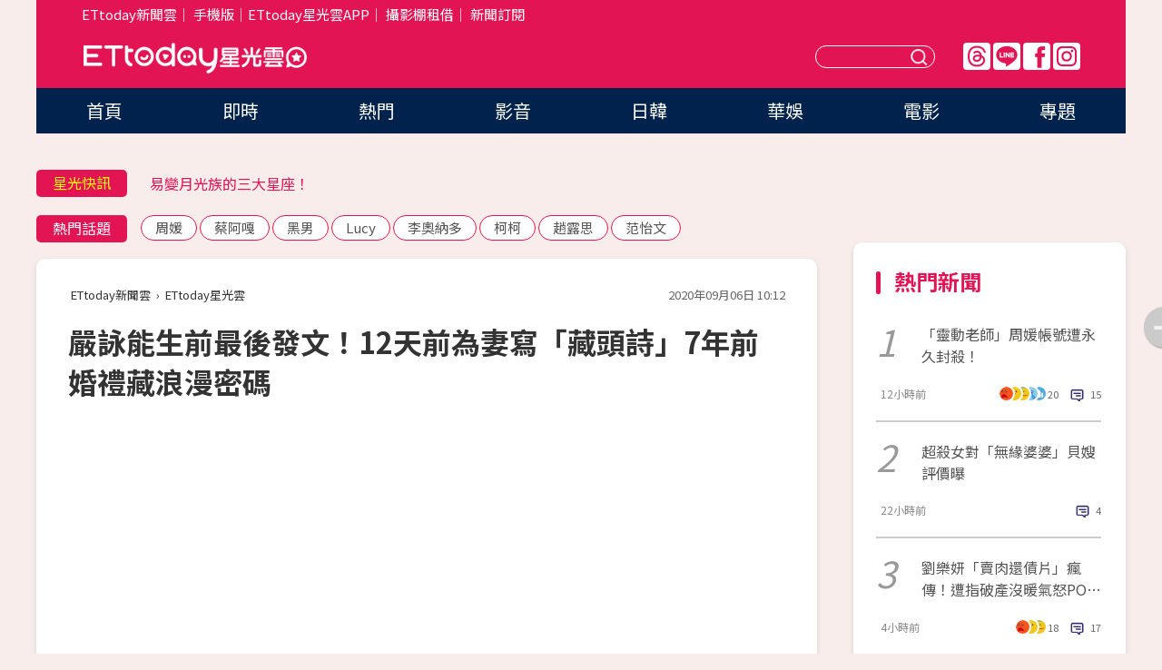

--- FILE ---
content_type: text/html; charset=utf-8
request_url: https://star.ettoday.net/news/1802293
body_size: 16938
content:

<!DOCTYPE html>
<html lang="zh-Hant" prefix="og:http://ogp.me/ns#" itemscope itemtype="http://schema.org/NewsArticle">


<head>
<!-- 非共用meta 開始 -->
    <!--網頁基本meta data-->    
        <link rel="amphtml" href="https://star.ettoday.net/amp/amp_news.php7?news_id=1802293">
        <title>嚴詠能生前最後發文！12天前為妻寫「藏頭詩」7年前婚禮藏浪漫密碼 | ETtoday星光雲 | ETtoday新聞雲</title>
    <link rel="canonical" itemprop="mainEntityOfPage" href="https://star.ettoday.net/news/1802293" />
    <meta property="og:url" itemprop="url" content="https://star.ettoday.net/news/1802293" />
    <meta property="og:title" itemprop="name" content="嚴詠能生前最後發文！12天前為妻寫「藏頭詩」7年前婚禮藏浪漫密碼 | ETtoday星光雲 | ETtoday新聞雲" />
    <meta property="og:image" itemprop="image" content="https://cdn2.ettoday.net/images/5121/e5121839.jpg" />
    <meta property="og:type" content="article" />
    <meta name="description" content="嚴詠能是知名本土創作樂團「打狗亂歌團」主唱，昨（5日）晚間在屏東演出時，疑似心肌梗塞昏倒在台上，送醫搶救仍宣告不治，享年50歲。他生前最後發文，以及12天前才在七夕為老婆寫的藏頭詩，如今讓粉絲看了鼻酸不已，突如其來的噩耗，也令身邊親友相當悲痛。(嚴詠能)" />
    <meta property="og:description" itemprop="description" content="嚴詠能是知名本土創作樂團「打狗亂歌團」主唱，昨（5日）晚間在屏東演出時，疑似心肌梗塞昏倒在台上，送醫搶救仍宣告不治，享年50歲。他生前最後發文，以及12天前才在七夕為老婆寫的藏頭詩，如今讓粉絲看了鼻酸不已，突如其來的噩耗，也令身邊親友相當悲痛。" />
    
    <!-- 新聞資訊(系統站內頁專用) 開始 -->
    <meta name="section" property="article:section" content="影劇" />    
        <meta name="subsection" itemprop="articleSection" content="影劇" />
    <meta property="dable:item_id" content="1802293">
    <meta name="pubdate" itemprop="dateCreated" itemprop="datePublished" property="article:published_time" content="2020-09-06T10:12:00+08:00" />
    <meta name="lastmod" itemprop="dateModified" http-equiv="last-modified" content="2020-09-06T10:12:36+08:00" />
    <meta name="source" itemprop="author" content="ETtoday星光雲" />
    <meta name="dcterms.rightsHolder" content="ETtoday新聞雲">
    <meta name="author" content="ETtoday新聞雲" />
    <meta property="article:author" content="https://www.facebook.com/ETtodaySTAR" />
    <meta name="news_keywords" itemprop="keywords" content="嚴詠能">
    <!-- 新聞資訊(系統站內頁專用) 結束 -->

    <!-- JSON-LD-(系統站內頁專用) 開始 -->
    <script type="application/ld+json">
        {
            "@context": "https://schema.org",
            "@type": "NewsArticle",
            "mainEntityOfPage": "https://star.ettoday.net/news/1802293",
            "headline": "嚴詠能生前最後發文！12天前為妻寫「藏頭詩」7年前婚禮藏浪漫密碼",
            "url": "https://star.ettoday.net/news/1802293",
            "thumbnailUrl": "https://cdn2.ettoday.net/images/5121/e5121839.jpg",
            "articleSection":"影劇",
            "creator": ["786-劉宜庭","786"],
            "image":{
                "@type":"ImageObject",
                "url":"https://cdn2.ettoday.net/images/5121/e5121839.jpg"
            },
            "dateCreated": "2020-09-06T10:12:00+08:00",
            "datePublished": "2020-09-06T10:12:00+08:00",
            "dateModified": "2020-09-06T10:12:36+08:00",
            "publisher": {
                "@type": "Organization",
                "name": "ETtoday新聞雲",
            "logo": {
                "@type": "ImageObject",
                "url": "https://cdn2.ettoday.net/style/star2024/images/push.jpg"
                }
            },
            "author":{
                "@type":"Organization",
                "name":"ETtoday新聞雲",
                "url":"https://www.ettoday.net/"
            },
            "speakable":{
            "@type": "SpeakableSpecification",
            "xpath": [
                "/html/head/meta[@property='og:title']/@content",
                "/html/head/meta[@property='og:description']/@content"
               ]
            },
            "keywords":["嚴詠能"],
            "description": "嚴詠能是知名本土創作樂團「打狗亂歌團」主唱，昨（5日）晚間在屏東演出時，疑似心肌梗塞昏倒在台上，送醫搶救仍宣告不治，享年50歲。他生前最後發文，以及12天前才在七夕為老婆寫的藏頭詩，如今讓粉絲看了鼻酸不已，突如其來的噩耗，也令身邊親友相當悲痛。(嚴詠能)"
        }
        </script>
    <!-- JSON-LD-(系統站內頁專用) 結束 -->

  

  <!--GTM DataLayer 開始-->
  <script>
    dataLayer = [{ 
      'csscode': 'star',
      'page-id': '1802293',
      'category-id': '9',
      'category-name1': '影劇',
      'category-name2': '影劇',
      'dept-name': '娛樂中心',
      'author-id': '786',
      'author-name': '劉宜庭',
      'readtype': 'PC',
      'pagetype': 'news',
      'et_token': '07c17c3f610dabff2f684223927c9034'
    }];
  </script>
  <!--GTM DataLayer 結束-->
<!-- 非共用meta 結束 -->



<!-- 共用meta 開始 -->
  <meta charset="utf-8">
  <!-- 特定頁面 or 編採不給搜尋引擎蒐錄 開始 -->
    <meta name="robots" content="index,follow,noarchive"/>
    <!-- 特定頁面 or 編採不給搜尋引擎蒐錄 結束 -->
  <meta name="viewport" content="width=1300"/>  
  <link rel="apple-touch-icon" sizes="180x180" href="//cdn2.ettoday.net/style/star2024/images/touch-icon.png" />
  <link rel="shortcut icon" sizes="192x192" href="//cdn2.ettoday.net/style/star2024/images/touch-icon.png" />
  <link rel="alternate" type="application/rss+xml" title="ETtoday《影劇新聞》" href="https://feeds.feedburner.com/ettoday/star" />
  
  <!-- ★社群分享專用 開始★ -->
  <!-- ★dns-prefetch 開始★ -->
  <link rel="dns-prefetch" href="//ad.ettoday.net">
  <link rel="dns-prefetch" href="//ad1.ettoday.net">
  <link rel="dns-prefetch" href="//ad2.ettoday.net">
  <link rel="dns-prefetch" href="//cache.ettoday.net">
  <link rel="dns-prefetch" href="//static.ettoday.net">
  <link rel="dns-prefetch" href="//cdn1.ettoday.net">
  <link rel="dns-prefetch" href="//cdn2.ettoday.net">
  <!-- ★dns-prefetch 結束★ -->
  <meta property="og:locale" content="zh_TW" />
  <meta property="fb:app_id" content="146858218737386" />
  <meta property="article:publisher" content="https://www.facebook.com/ETtodaySTAR" />
  <meta property="og:site_name" name="application-name" content="ETtoday星光雲" />
  <!-- ★社群分享專用 結束★-->

  <!-- ★CSS、JS開始★ -->
  <link rel="stylesheet" href="//cdn2.ettoday.net/style/star2024/css/style.css" type="text/css" />
  <script src="//cdn2.ettoday.net/style/star2024/js/all.js"></script>
  <!-- DFP code -->
  <script type="text/javascript" src="//cdn2.ettoday.net/dfp/dfp-gpt.js"></script>
  <!-- ★CSS、JS結束★ -->

  <!-- Google Tag Manager 開始 -->
  <script>
    (function (w, d, s, l, i) {
      w[l] = w[l] || []; w[l].push({
        'gtm.start':
          new Date().getTime(), event: 'gtm.js'
      }); var f = d.getElementsByTagName(s)[0],
        j = d.createElement(s), dl = l != 'dataLayer' ? '&l=' + l : ''; j.async = true; j.src =
          'https://www.googletagmanager.com/gtm.js?id=' + i + dl; f.parentNode.insertBefore(j, f);
    })(window, document, 'script', 'dataLayer', 'GTM-WQPR4PC');
  </script>
  <!-- Google Tag Manager 結束 -->
  
  <!-- Global site tag (gtag.js) - Google Analytics 開始 -->
  <script async src="https://www.googletagmanager.com/gtag/js?id=G-JQNDWD28RZ"></script>
  <script>
    window.dataLayer = window.dataLayer || [];
    function gtag() { dataLayer.push(arguments); }
    gtag('js', new Date());
  </script>
  <!-- Global site tag (gtag.js) - Google Analytics 結束 --><!-- 共用meta 結束 -->




<!-- dmp.js 開始 -->
<script>
  var dmp_event_property   = "star";
  var dmp_id               = "1802293";
  var dmp_name             = "嚴詠能生前最後發文！12天前為妻寫「藏頭詩」7年前婚禮藏浪漫密碼";
  var dmp_keywords         = "嚴詠能";
  var dmp_publish_date     = "2020-09-06 10:12:00";
  var dmp_modified_date    = "2020-09-06 10:12:36";
  var dmp_category_id_list = "9_9";
  var dmp_is_editor_rec    = "0";
  var dmp_et_token         = "07c17c3f610dabff2f684223927c9034";
  var dmp_event_id         = "";
</script>
<script src="//cdn2.ettoday.net/jquery/dmp/news.js"></script>
<!-- dmp.js 結束 --> 

</head>

<body id="star" class="news-page news-1802293">


<div id="fb-root"></div>


  <!-- wrapper_box 開始 -->
  <div class="wrapper_box">
    <!-- 模組 新聞內頁 分享按鈕 開始 -->
    <div id="et_sticky_pc">
      <ul>
          <li><a class="btn logo" href="https://star.ettoday.net/" title="回首頁">回首頁</a></li>
                    <li><a class="btn fb" href="javascript:;" onclick="window.open('//www.facebook.com/sharer/sharer.php?u='+encodeURIComponent('https://star.ettoday.net/news/1802293?from=pc-newsshare-fb-fixed'),'facebook-share-dialog','width=626,height=436');" title="facebook">facebook</a></li>
          <li><a class="btn line" href="javascript:;" onclick="window.open('https://social-plugins.line.me/lineit/share?url='+encodeURIComponent('https://star.ettoday.net/news/1802293?from=pc-newsshare-line-fixed'),'LINE','width=626,height=500');return false;" title="分享到LINE">Line</a></li>
          <li><a class="btn twitter" href="javascript:;" onclick="window.open('https://twitter.com/intent/tweet?text='+encodeURIComponent('嚴詠能生前最後發文！12天前為妻寫「藏頭詩」7年前婚禮藏浪漫密碼')+'&url='+encodeURIComponent('https://star.ettoday.net/news/1802293?from=pc-newsshare-twitter-fixed'),'Twittes','width=626,height=436');return false;">Twitter</a></li>
                    <li><a class="btn link" href="javascript:;" title="複製連結">複製連結</a></li>
      </ul>
  </div>
  <!-- 模組 新聞內頁 分享按鈕 結束 -->

    <!-- wrapper 開始 -->

    
    

    

      <!-- header_box 開始 -->
      

  <!-- 星光雲_轟天雷【影劇】 開始 -->
  <div class="wrapper">  
  <div id="star_thunder" class="pc_thunder">
    <script type="text/javascript">
      (function(){
        var ts = Math.random();
        document.write('<scr' + 'ipt type="text/javascript" src="https://ad.ettoday.net/ads.php?bid=star_thunder&rr='+ ts +'"></scr' + 'ipt>');
      })()
    </script>
  </div>    
  <!-- 星光雲_轟天雷【影劇】 結束 -->  

  <!-- 星光雲_雙門簾 開始 -->
  <div id="star_curtain" class="pc_curtain">
    <script type="text/javascript">
    (function(){
      var ts = Math.random();
      document.write('<scr' + 'ipt type="text/javascript" src="https://ad.ettoday.net/ads.php?bid=star_curtain&rr='+ ts +'"></scr' + 'ipt>');
    })()
    </script>
  </div>      
  <!-- 星光雲_雙門簾 結束 -->


<div class="header_box">

        <!-- ettop 開始 -->	
        <div class="ettop">
          <div class="inner">
            <div class="nav_1">
              <a href="https://www.ettoday.net/" target="_blank">ETtoday新聞雲</a>│
              <a href="#" onclick="location.replace('//www.ettoday.net/changeReadType.php?rtype=0&amp;rurl='+location.href);">手機版</a>│<a href="//www.ettoday.net/events/app/et_star.htm" target="_blank">ETtoday星光雲APP</a>│
              <a href="https://msg.ettoday.net/rd.php?id=5420">攝影棚租借</a>│
              <a href="https://www.ettoday.net/events/news-express/epaper.php">新聞訂閱</a>						
            </div>

          </div>
        </div>	
        <!-- ettop 結束 -->

        <!-- header 開始 -->
        <div class="header">
            <!-- main_logo 開始 -->
            <div class="main_logo"><a class="txt-hide" href="https://star.ettoday.net">ETtoday星光雲</a></div>
            <!-- main_logo 結束 -->

                        <!-- MOD_星光雲(PC)_版頭小橫幅(左) 開始 -->
            <div id="topic_170x50_02" class="pc_header">
              <script type="text/javascript">
              (function(){
                var ts = Math.random();
                document.write('<scr' + 'ipt type="text/javascript" src="https://ad1.ettoday.net/ads.php?bid=topic_170x50_02&rr='+ ts +'"></scr' + 'ipt>');
              })()
              </script>             
            </div>
            <!-- MOD_星光雲(PC)_版頭小橫幅(左) 結束 -->
            

                        <!-- 相信音樂_星光雲(PC)_版頭小橫幅(右) 開始 -->
            <div id="topic_170x50_01" class="pc_header">
              <script type="text/javascript">
              (function(){
                var ts = Math.random();
                document.write('<scr' + 'ipt type="text/javascript" src="https://ad1.ettoday.net/ads.php?bid=topic_170x50_01&rr='+ ts +'"></scr' + 'ipt>');
              })()
              </script>
            </div>
            <!-- 相信音樂_星光雲(PC)_版頭小橫幅(右) 結束 -->
            
            <!--menu_1 開始-->
            <div class="menu_1 clearfix">
                <a class="threads txt-hide" href="https://www.threads.net/@starettoday" target="_blank">Threads</a>
                <a class="line txt-hide" href="https://page.line.me/tqu0602i?openQrModal=true" target="_blank">Line</a>
                <a class="fb txt-hide" href="https://www.facebook.com/ETtodaySTAR" target="_blank">FB</a>
                <a class="ig txt-hide" href="https://www.instagram.com/starettoday/" target="_blank">IG</a>
            </div>
            <!--menu_1 結束-->

            
            <!-- search_box 開始-->
            <div class="search_box">
                <form method="GET" action="/search.php7">
                <input class="txt" type="text" name="keywords" placeholder="" />
                <button class="btn txt-hide">送出</button>
                </form>
            </div>
            <!-- search_box 結束-->
        </div>
        <!-- header 結束 -->

        <!-- main_nav 開始 -->
        <div class="main_nav">
          <ul>
                        <li class="" ><a href="https://star.ettoday.net/"  target="_self"  >首頁</a></li>            
                        <li class="" ><a href="/latest_news"  target="_self"  >即時</a></li>            
                        <li class="" ><a href="/hot-news"  target="_self"  >熱門</a></li>            
                        <li class="" ><a href="/video_list"  target="_self"  >影音</a></li>            
                        <li class="" ><a href="https://star.ettoday.net/star-category/%E6%97%A5%E9%9F%93"  target="_self"  >日韓</a></li>            
                        <li class="" ><a href="https://star.ettoday.net/star-category/%E8%8F%AF%E5%A8%9B"  target="_self"  >華娛</a></li>            
                        <li class="" ><a href="https://star.ettoday.net/star-category/%E9%9B%BB%E5%BD%B1"  target="_self"  >電影</a></li>            
                        <li class="" ><a href="/issue"  target="_self"  >專題</a></li>            
                      </ul>
        </div>
        <!-- main_nav 結束 -->
</div>

<!-- 星光雲_超級大橫幅 開始 -->
<div id="star_970x90" class="pc_billboard">
  <script type="text/javascript">
  (function(){
    var ts = Math.random();
    document.write('<scr' + 'ipt type="text/javascript" src="https://ad.ettoday.net/ads.php?bid=star_970x90&rr='+ ts +'"></scr' + 'ipt>');
  })()
  </script>
</div>
<!-- 星光雲_超級大橫幅 結束 -->

      <!-- header_box 結束 -->

      <!-- container_box 開始-->
      <div class="container_box">
        <!-- container 開始-->
        <div class="container">
          <!-- r1 開始-->
          <div class="r1 clearfix"> <!-- c1 開始-->
            <div class="c1">
              <!-- inner 開始-->
              <div class="inner">
                
                <!-- 星光快訊 ticker_1 開始-->
                
<div class="ticker_1 clearfix">
    <h3 class="title">星光快訊</h3>
    <!--滾動 開始-->
    <div class="run">
    <!--inner 開始-->
    <div class="inner">
                <!-- 組 -->
        <div class="piece"><a href="https://star.ettoday.net/news/3105969" target="_blank">CL公司沒登記恐遭移送檢方！</a></div>
        <!-- 組 -->
                <!-- 組 -->
        <div class="piece"><a href="https://star.ettoday.net/news/3105632" target="_blank">易變月光族的三大星座！</a></div>
        <!-- 組 -->
                <!-- 組 -->
        <div class="piece"><a href="https://star.ettoday.net/news/3105960" target="_blank">《左撇子女孩》無緣晉級奧斯卡</a></div>
        <!-- 組 -->
                <!-- 組 -->
        <div class="piece"><a href="https://goo.gl/HpctKi" target="_blank">接收娛樂大小事！加入星光雲LINE好友⭐</a></div>
        <!-- 組 -->
            </div>
    <!--inner 結束-->
    </div>
    <!--滾動 結束-->
</div>                <!-- 星光快訊 ticker_1 結束-->

                
                <!-- part_txt_1 熱門話題 開始-->
                <div class="part_txt_1">
    <h2 class="title">熱門話題</h2>
    <div class="box_0">
    <a href="/tag/%E5%91%A8%E5%AA%9B">周媛</a> <a href="/tag/%E8%94%A1%E9%98%BF%E5%98%8E">蔡阿嘎</a> <a href="/tag/%E9%BB%91%E7%94%B7">黑男</a> <a href="/tag/Lucy">Lucy</a> <a href="/tag/%E6%9D%8E%E5%A5%A7%E7%B4%8D%E5%A4%9A">李奧納多</a> <a href="/tag/%E6%9F%AF%E6%9F%AF">柯柯</a> <a href="/tag/%E8%B6%99%E9%9C%B2%E6%80%9D">趙露思</a> <a href="/tag/%E8%8C%83%E6%80%A1%E6%96%87">范怡文</a>     </div>
</div>                <!-- part_txt_1 熱門話題 結束-->
                
                <!-- 新聞模組 block_a 開始 -->
                <div class="block_a">
                  <!--breadcrumb_box 開始-->
                  <div class="breadcrumb_box clearfix">
                    <!--麵包屑 開始-->
                    <div class="menu_bread_crumb" itemscope itemtype="http://schema.org/BreadcrumbList">
                        <!-- 第一層 開始 -->
                        <div itemscope itemtype="http://schema.org/ListItem" itemprop="itemListElement">
                            <a itemscope itemtype="http://schema.org/Thing" itemprop="item" href="https://www.ettoday.net/" id="https://www.ettoday.net/" >
                                <span itemprop="name">ETtoday新聞雲</span>
                            </a>
                            <meta itemprop="position" content="1" />
                        </div>
                        <!-- 第一層 結束 -->
                        ›
                        <!-- 第二層 開始 -->
                        <div itemscope itemtype="http://schema.org/ListItem" itemprop="itemListElement">
                            <a itemscope itemtype="http://schema.org/Thing" itemprop="item" href="https://star.ettoday.net/" id="https://star.ettoday.net/">
                                <span itemprop="name">ETtoday星光雲</span>
                            </a>
                            <meta itemprop="position" content="2" />
                        </div>
                        <!-- 第二層 結束 -->
                    </div>
                    <!--麵包屑 結束-->
                    <!--時間 開始-->
                    <time class="date" itemprop="datePublished" datetime="2020-09-06T10:12:00+08:00">2020年09月06日 10:12</time>
                    <!--時間 結束-->
                  </div>
                  <!--breadcrumb_box 結束-->
                  <!--新聞模組 module_1 開始-->
                  <article class="module_1">
                    <!--網站logo 列印時出現 開始-->
                    <div class="site_logo" style="display:none;">
                        <link href="//cdn2.ettoday.net/style/star2024/css/print.css" rel="stylesheet" type="text/css" media="print"/>
                        <img src="//cdn2.ettoday.net/style/star2024/images/logo_print.png"/>
                    </div>
                    <!--網站logo 列印時出現 結束-->
                    <!--標題 開始-->
                    <header>
                      <h1 class="title" itemprop="headline">
                          嚴詠能生前最後發文！12天前為妻寫「藏頭詩」7年前婚禮藏浪漫密碼                      </h1>
                    </header>
                    <!--標題 結束-->

                                        <!-- 星光雲PC&M_文字廣告(上)(★特開★) 開始 -->
                    <div id="star_text_1" class="text_ad_top ad_txt_1">
                      <script type="text/javascript">
                      (function(){
                        var ts = Math.random();
                        document.write('<scr' + 'ipt type="text/javascript" src="https://ad.ettoday.net/ads.php?bid=star_text_1&rr='+ ts +'"></scr' + 'ipt>');
                      })()
                      </script>
                    </div>
                    <!-- 星光雲PC&M_文字廣告(上)(★特開★) 開始 -->
                    
                    <!--各頻道PC 文首分享 開始-->
                    <!--模組 et_social_1 開始-->
<div class="et_social_1">
	<!-------成人警告 開始----------->
		<!-------成人警告 結束----------->

	<!-- menu 開始 -->
		<!-- <div class="menu">
	</div> -->
		<!-- menu 結束 -->
</div>
<!--模組 et_social_1 結束-->
                    <!--各頻道PC 文首分享 結束-->

                    
                    <!-- 投票 文章前 開始 -->
                                        <!-- 投票 文章前 結束 -->

                    <!--本文 開始-->
                    <div class="story">
                      <p><iframe src="https://www.ettoday.net/tools/player/648986-232446?title=%E3%80%8C%E6%89%93%E7%8B%97%E4%BA%82%E6%AD%8C%E5%9C%98%E3%80%8D%E5%9A%B4%E8%A9%A0%E8%83%BD%E3%80%8C%E5%8F%B0%E4%B8%8A%E4%BD%8E%E9%A0%AD%E5%80%92%E4%B8%8B%E3%80%8D%E3%80%80%E9%80%81%E9%86%AB%E6%80%A5%E6%95%91%E5%BE%8C%E5%AE%A3%E5%91%8A%E4%B8%8D%E6%B2%BB..%E4%BA%AB%E5%B9%B450%E6%AD%B2&amp;bid=boba_preroll_web&amp;show_ad=1&amp;uccu=3" width="560" height="315" frameborder="0" scrolling="no" allowfullscreen="true" webkitallowfullscreen="true" mozallowfullscreen="true"></iframe></p>
<p>記者劉宜庭／綜合報導</p>
<p>嚴詠能是知名本土創作樂團「打狗亂歌團」主唱，昨（5日）晚間在屏東演出時，疑似心肌梗塞昏倒在台上，送醫搶救仍宣告不治，享年50歲。他生前最後發文，以及12天前才在七夕為老婆寫的藏頭詩，如今讓粉絲看了鼻酸不已，突如其來的噩耗，也令身邊親友相當悲痛。</p>
<p><img src="//cdn2.ettoday.net/images/5121/d5121839.jpg" alt="▲嚴詠能生前最後發文。（圖／翻攝自Facebook／嚴詠能）" width="600" height="365" title="▲嚴詠能生前最後發文。（圖／翻攝自Facebook／嚴詠能）" /></p>
<p><strong>▲嚴詠能生前與老婆感情甜蜜。（圖／翻攝自Facebook／嚴詠能）<br type="_moz" />
</strong></p>
    <!-- 新聞中_巨幅 start-->
    <div class="ad_in_news" style="mragin:10px auto;text-align:center">
     <div class="ad_readmore">[廣告]請繼續往下閱讀...</div>
     <script language="JavaScript" type="text/javascript">
      var ts = Math.random();
      document.write('<scr' + 'ipt language="JavaScript" type="text/javascript" src="https://ad.ettoday.net/ads.php?bid=star_in_news_1&rr='+ ts +'"></scr' + 'ipt>');
     </script>
    </div>
    <!-- 新聞中_巨幅 end-->
    
<p>嚴詠能生前與老婆感情甜蜜，生性浪漫的他，當年結婚時，還特地選在2013年3月3日3點33分33秒在高雄真愛碼頭舉行結婚音樂會。今年七夕時，他也在臉書曬出夫妻合照放閃，並為心愛的老婆寫下藏頭詩告白，「情你和我在一起，投懷送抱也可以，意天不見就想你，合你永浴愛河裡。」</p>
<p><img src="//cdn2.ettoday.net/images/5121/e5121840.jpg" alt="▲嚴詠能生前最後發文。（圖／翻攝自Facebook／嚴詠能）" width="446" height="366" border="1" title="▲嚴詠能生前最後發文。（圖／翻攝自Facebook／嚴詠能）" /></p>
<p><strong>▲嚴詠能七夕為老婆寫藏頭詩。（圖／翻攝自Facebook／嚴詠能）</strong></p>
<p>就在昨晚表演前夕，嚴詠能4日曾在臉書發文預告，「藝術宅急便到萬丹，麥克試驗1234，9月5號，明天晚上七點，萬丹大憲宮，不亂不散。」沒想到，這篇文章卻成了他生前最後發文，突如其來的噩耗令眾人措手不及，也讓不少親友悲痛不已。</p>
<p><img src="//cdn2.ettoday.net/images/5121/e5121841.jpg" alt="▲嚴詠能生前最後發文。（圖／翻攝自Facebook／嚴詠能）" width="443" height="670" title="▲嚴詠能生前最後發文。（圖／翻攝自Facebook／嚴詠能）" border="1" /></p>
<p><strong>▲嚴詠能生前最後發文。（圖／翻攝自Facebook／嚴詠能）<br type="_moz" />
</strong></p>
<p>嚴詠能有「愛河國民歌手」之稱，曾獲得第21屆金曲獎最佳台語專輯獎，並入圍第21屆金曲獎最佳台語男歌手，平時隨著打狗亂歌團在鄉鎮間演出。</p>
<p>據打狗亂歌團團員「ㄉㄨㄞㄉㄨㄞ」透露，嚴詠能2年前做過心臟繞道手術，在此之前有時不舒服會摸心臟，術後一直持續追蹤，表演前晚大家彩排到晚上12點多，5日中午又開始彩排，不料仍在舞台上發生意外，當晚妻子、家人都趕到醫院。</p>
<p>事發當下，嚴詠能疑似心肌梗塞，超過40分鐘沒有呼吸心跳脈博，經送醫搶救宣告不治，轄區的屏東警分局已報請屏東地檢署檢察官今（6日）驗屍，來查明確切死因。而他猝逝消息震驚全台，屏東縣政府文化處也在5日晚間發文悼念：「感謝嚴詠能老師一直以來用音樂創作表達對台灣這片土地的關懷，並用他最温暖的歌聲陪伴恆春半島的孩子們，共同守護民謠文化，謝謝詠能老師對屏東藝文的付出。」</p>                    </div>
                    <!--本文 結束-->

                    <img src="https://www.ettoday.net/source/et_track.php7" width="0" height="0" style="display:none;">

                    
                                                  
                    


                    <!-- 投票 文章後 開始 -->
                                          <!-- 投票 文章後 結束 -->

                      
                    

                  </article>
                  <!--新聞模組 module_1 結束-->

                  <!--各頻道PC 文末分享 開始-->
                  <!--模組 et_social_2、et_social_3 共用 CSS 開始-->
<link rel="stylesheet" href="https://cdn2.ettoday.net/style/et_common/css/social_sharing_2.css">
<!--模組 et_social_2、et_social_3 共用 CSS 結束-->

<!--模組 et_social_2 開始-->
<div class="et_social_2">
	<p>分享給朋友：</p>
	<!-- menu 開始 -->
	<div class="menu">
				<a href="javascript:;" onclick="window.open('https://www.facebook.com/sharer/sharer.php?u='+encodeURIComponent('https://star.ettoday.net/news/1802293')+'?from=pc-newsshare-fb','facebook-share-dialog','width=626,height=436');return false;" class="facebook" title="分享到Facebook"></a>
		<a href="javascript:;" onclick="window.open('https://social-plugins.line.me/lineit/share?url='+encodeURIComponent('https://star.ettoday.net/news/1802293')+'?from=pc-newsshare-line','LINE','width=626,height=500');return false;" class="line" title="分享到LINE"></a>
		<a href="javascript:;" onclick="window.open('https://twitter.com/intent/tweet?text='+encodeURIComponent('嚴詠能生前最後發文！12天前為妻寫「藏頭詩」7年前婚禮藏浪漫密碼')+'&url=https://star.ettoday.net/news/1802293?from=pc-newsshare-twitter','Twittes','width=626,height=436');return false;" class="x" title="分享到X"></a>
				<a class="copy-link" title="複製連結"></a>
		<a class="print" onclick="window.print();" title="列印本頁"></a> 
				<a class="message scrollgo" title="點我留言" rel=".fb-comments"></a>
			</div>
	<!-- menu 結束 -->
</div>
<!--模組 et_social_2 結束-->

<!--模組 et_social_3 開始-->
<div class="et_social_3">
	<p>追蹤我們：</p>
	<!-- menu 開始 -->
	<div class="menu">
		<a href="https://www.facebook.com/ETtodaySTAR" class="facebook" title="追蹤Facebook粉絲團" target="_blank"></a>
		<a href="https://www.youtube.com/channel/UCX157UE-NdaUGQJDkQ-XKnw" class="youtube" title="訂閱YouTube" target="_blank"></a>
		<a href="https://www.instagram.com/starettoday/" class="instagram" title="追蹤IG" target="_blank"></a>
		<a href="https://line.me/R/ti/p/%40ETtoday" class="line" title="加LINE好友" target="_blank"></a>
		<a href="https://twitter.com/ettodaytw" class="x" title="追蹤X" target="_blank"></a>
		<a href="https://t.me/ETtodaynews" class="telegram" title="追蹤Telegram" target="_blank"></a>
	</div>
	<!-- menu 結束 -->
</div>
<!--模組 et_social_3 結束-->
                  <!--各頻道PC 文末分享 結束-->

                  <!-- tagbanner專區 開始 -->
                  <div class="tag-banner">
                     
                  </div>
                  <!-- tagbanner專區 結束 -->

                  <!-- 版權宣告 開始 -->
                  <p class="txt_1">※本文版權所有，非經授權，不得轉載。[<a href="//www.ettoday.net/member/clause_copyright.php" target="_blank">ETtoday著作權聲明</a>]※</p>
                  <!-- 版權宣告 結束 -->

                </div>
                <!--新聞模組 block_a 結束 -->


                
                <!--關鍵字 block_a 開始 -->
                <div class="block_a">
                  <h2 class="title_a">關鍵字</h2>
                  <!-- part_txt_3 開始-->
                  <div class="part_txt_3">                    
                  <a href="/tag/%E5%9A%B4%E8%A9%A0%E8%83%BD">嚴詠能</a> 
                  </div>
                  <!-- part_txt_3 結束-->
                </div>
                <!--關鍵字 block_a 結束 -->

                
                

                            <!-- 星光雲_文章推薦模組_1 開始 -->
              <div class=" block_a">
                <div id="star_recirculation_1" class="recirculation">
                  <script type="text/javascript">
                  (function(){
                    var ts = Math.random();
                    document.write('<scr' + 'ipt type="text/javascript" src="https://ad.ettoday.net/ads.php?bid=star_recirculation_1&rr='+ ts +'"></scr' + 'ipt>');
                  })()
                  </script>
                </div>
              </div>
              <!-- 星光雲_文章推薦模組_1 結束 -->
              
              <!-- 推薦閱讀 block_a 開始-->
              <div class="block_a recomm-news">
                <h2 class="title_a">推薦閱讀</h2>
                <!-- part_pictxt_1 開始-->
                <div class="part_pictxt_1 clearfix">

                                  
                  <!-- 組 -->
                  <div class="box_0">
                    <div class="pic">
                      <a href="https://star.ettoday.net/news/1798283" title="謝和弦給名份「離婚隔天就要跟莉婭登記結婚」！　控KT放鳥曝婚變內幕" target="_blank"><img src="//cdn2.ettoday.net/style/misc/loading_300x225.gif" data-original="https://cdn2.ettoday.net/images/5110/d5110643.jpg" alt="謝和弦給名份「離婚隔天就要跟莉婭登記結婚」！　控KT放鳥曝婚變內幕" /></a>
                    </div>
                    <h3><a href="https://star.ettoday.net/news/1798283" target="_blank">謝和弦給名份「離婚隔天就要跟莉婭登記結婚」！　控KT放鳥曝婚變內幕</a></h3>                    
                    <p class="time">9/1 12:22</p>
                  </div>
                  <!-- 組 -->
                
                                    
                  <!-- 組 -->
                  <div class="box_0">
                    <div class="pic">
                      <a href="https://star.ettoday.net/news/1801684" title="21歲正妹女星「裙子全是洞」掉出屁股蛋！　憲哥看傻：真的是透明的" target="_blank"><img src="//cdn2.ettoday.net/style/misc/loading_300x225.gif" data-original="https://cdn2.ettoday.net/images/5120/d5120218.jpg" alt="21歲正妹女星「裙子全是洞」掉出屁股蛋！　憲哥看傻：真的是透明的" /></a>
                    </div>
                    <h3><a href="https://star.ettoday.net/news/1801684" target="_blank">21歲正妹女星「裙子全是洞」掉出屁股蛋！　憲哥看傻：真的是透明的</a></h3>                    
                    <p class="time">9/5 09:29</p>
                  </div>
                  <!-- 組 -->
                
                                    
                  <!-- 組 -->
                  <div class="box_0">
                    <div class="pic">
                      <a href="https://star.ettoday.net/news/1800939" title="「我的婆婆殺了我」萬人悲憤！潔哥點破這1觀念超母湯：女人要硬起來" target="_blank"><img src="//cdn2.ettoday.net/style/misc/loading_300x225.gif" data-original="https://cdn2.ettoday.net/images/5118/d5118182.jpg" alt="「我的婆婆殺了我」萬人悲憤！潔哥點破這1觀念超母湯：女人要硬起來" /></a>
                    </div>
                    <h3><a href="https://star.ettoday.net/news/1800939" target="_blank">「我的婆婆殺了我」萬人悲憤！潔哥點破這1觀念超母湯：女人要硬起來</a></h3>                    
                    <p class="time">9/4 10:50</p>
                  </div>
                  <!-- 組 -->
                
                                    
                  <!-- 組 -->
                  <div class="box_0">
                    <div class="pic">
                      <a href="https://star.ettoday.net/news/1801776" title="新婚2個月妻罹癌掉髮…男星裝沒事「光頭很酷啊」　撕心忍淚躲陽台" target="_blank"><img src="//cdn2.ettoday.net/style/misc/loading_300x225.gif" data-original="https://cdn2.ettoday.net/images/5120/d5120362.jpg" alt="新婚2個月妻罹癌掉髮…男星裝沒事「光頭很酷啊」　撕心忍淚躲陽台" /></a>
                    </div>
                    <h3><a href="https://star.ettoday.net/news/1801776" target="_blank">新婚2個月妻罹癌掉髮…男星裝沒事「光頭很酷啊」　撕心忍淚躲陽台</a></h3>                    
                    <p class="time">9/5 11:17</p>
                  </div>
                  <!-- 組 -->
                
                                    
                  <!-- 組 -->
                  <div class="box_0">
                    <div class="pic">
                      <a href="https://star.ettoday.net/news/1801058" title="雞排妹全身只穿1條肉色丁字褲！　曝辣照背後真相「多人圍著看」" target="_blank"><img src="//cdn2.ettoday.net/style/misc/loading_300x225.gif" data-original="https://cdn2.ettoday.net/images/5118/d5118572.jpg" alt="雞排妹全身只穿1條肉色丁字褲！　曝辣照背後真相「多人圍著看」" /></a>
                    </div>
                    <h3><a href="https://star.ettoday.net/news/1801058" target="_blank">雞排妹全身只穿1條肉色丁字褲！　曝辣照背後真相「多人圍著看」</a></h3>                    
                    <p class="time">9/4 12:35</p>
                  </div>
                  <!-- 組 -->
                
                                    
                  <!-- 組 -->
                  <div class="box_0">
                    <div class="pic">
                      <a href="https://star.ettoday.net/news/1802221" title="陳學冬突喊「她就是我的女朋友」！　路邊牽手被拍…長髮正妹身分曝" target="_blank"><img src="//cdn2.ettoday.net/style/misc/loading_300x225.gif" data-original="https://cdn2.ettoday.net/images/5121/d5121695.jpg" alt="陳學冬突喊「她就是我的女朋友」！　路邊牽手被拍…長髮正妹身分曝" /></a>
                    </div>
                    <h3><a href="https://star.ettoday.net/news/1802221" target="_blank">陳學冬突喊「她就是我的女朋友」！　路邊牽手被拍…長髮正妹身分曝</a></h3>                    
                    <p class="time">9/6 08:13</p>
                  </div>
                  <!-- 組 -->
                
                                    
                  <!-- 組 -->
                  <div class="box_0">
                    <div class="pic">
                      <a href="https://star.ettoday.net/news/1800835" title="子涵一側身「半顆球全掉出來！」　錄影險走光…Sandy急伸手幫拉衣" target="_blank"><img src="//cdn2.ettoday.net/style/misc/loading_300x225.gif" data-original="https://cdn2.ettoday.net/images/5117/d5117964.jpg" alt="子涵一側身「半顆球全掉出來！」　錄影險走光…Sandy急伸手幫拉衣" /></a>
                    </div>
                    <h3><a href="https://star.ettoday.net/news/1800835" target="_blank">子涵一側身「半顆球全掉出來！」　錄影險走光…Sandy急伸手幫拉衣</a></h3>                    
                    <p class="time">9/4 10:01</p>
                  </div>
                  <!-- 組 -->
                
                                    
                  <!-- 組 -->
                  <div class="box_0">
                    <div class="pic">
                      <a href="https://star.ettoday.net/news/1801838" title="野生「超大咖髮神」封刀2年路邊剪髮！　百貨擺攤網暴動：賺到了" target="_blank"><img src="//cdn2.ettoday.net/style/misc/loading_300x225.gif" data-original="https://cdn2.ettoday.net/images/5120/d5120539.jpg" alt="野生「超大咖髮神」封刀2年路邊剪髮！　百貨擺攤網暴動：賺到了" /></a>
                    </div>
                    <h3><a href="https://star.ettoday.net/news/1801838" target="_blank">野生「超大咖髮神」封刀2年路邊剪髮！　百貨擺攤網暴動：賺到了</a></h3>                    
                    <p class="time">9/5 12:41</p>
                  </div>
                  <!-- 組 -->
                
                                    
                  <!-- 組 -->
                  <div class="box_0">
                    <div class="pic">
                      <a href="https://star.ettoday.net/news/1801659" title="看「婆婆殺了我」二伯感觸深！　與公婆同住OK…但有1前提超中肯" target="_blank"><img src="//cdn2.ettoday.net/style/misc/loading_300x225.gif" data-original="https://cdn2.ettoday.net/images/5118/d5118766.jpg" alt="看「婆婆殺了我」二伯感觸深！　與公婆同住OK…但有1前提超中肯" /></a>
                    </div>
                    <h3><a href="https://star.ettoday.net/news/1801659" target="_blank">看「婆婆殺了我」二伯感觸深！　與公婆同住OK…但有1前提超中肯</a></h3>                    
                    <p class="time">9/5 07:51</p>
                  </div>
                  <!-- 組 -->
                
                                    
                  <!-- 組 -->
                  <div class="box_0">
                    <div class="pic">
                      <a href="https://star.ettoday.net/news/1802249" title="野生「零負評女神」出沒洲際棒球場！　穿兄弟球衣狂扭比YA嗨翻" target="_blank"><img src="//cdn2.ettoday.net/style/misc/loading_300x225.gif" data-original="https://cdn2.ettoday.net/images/5121/d5121781.jpg" alt="野生「零負評女神」出沒洲際棒球場！　穿兄弟球衣狂扭比YA嗨翻" /></a>
                    </div>
                    <h3><a href="https://star.ettoday.net/news/1802249" target="_blank">野生「零負評女神」出沒洲際棒球場！　穿兄弟球衣狂扭比YA嗨翻</a></h3>                    
                    <p class="time">9/6 09:36</p>
                  </div>
                  <!-- 組 -->
                
                                    
                  <!-- 組 -->
                  <div class="box_0">
                    <div class="pic">
                      <a href="https://star.ettoday.net/news/3105979" title="「靈動老師」周媛帳號遭永久封殺！　開課吸金1億被轟低俗" target="_blank"><img src="//cdn2.ettoday.net/style/misc/loading_300x225.gif" data-original="https://cdn2.ettoday.net/images/8593/d8593752.webp" alt="「靈動老師」周媛帳號遭永久封殺！　開課吸金1億被轟低俗" /></a>
                    </div>
                    <h3><a href="https://star.ettoday.net/news/3105979" target="_blank">「靈動老師」周媛帳號遭永久封殺！　開課吸金1億被轟低俗</a></h3>                    
                    <p class="time">12小時前</p>
                  </div>
                  <!-- 組 -->
                
                                    
                  <!-- 組 -->
                  <div class="box_0">
                    <div class="pic">
                      <a href="https://star.ettoday.net/news/3105624" title="「超殺女」昔與貝克漢長子熱戀4年　對貝嫂評價曝光" target="_blank"><img src="//cdn2.ettoday.net/style/misc/loading_300x225.gif" data-original="https://cdn2.ettoday.net/images/8592/d8592594.webp" alt="「超殺女」昔與貝克漢長子熱戀4年　對貝嫂評價曝光" /></a>
                    </div>
                    <h3><a href="https://star.ettoday.net/news/3105624" target="_blank">「超殺女」昔與貝克漢長子熱戀4年　對貝嫂評價曝光</a></h3>                    
                    <p class="time">22小時前</p>
                  </div>
                  <!-- 組 -->
                
                  
                </div>
                <!-- part_pictxt_1 結束-->
              </div>
              <!-- 推薦閱讀 block_a 結束-->

              

              <!-- 熱門影音 block_a 開始-->
              <div class="block_a">
                <h2 class="title_a">熱門影音</h2>
                <!--gallery_2 開始-->
                <div class="gallery_2">
                  <!--run 開始-->
                  <div class="run">
                    <!--inner-->
                    <div class="inner">
                                          <!-- 組 -->
                      <div class="piece">
                        <a class="link" href="https://star.ettoday.net/video/490291" title="貝克漢兒子想拉老婆一起拍照　維多利亞側身忽略..片段瘋傳！" target="_blank">
                          <div class="pic"><img src="https://cdn2.ettoday.net/film/images/490/c490291.webp" alt="貝克漢兒子想拉老婆一起拍照　維多利亞側身忽略..片段瘋傳！" /></div>
                          <h3>貝克漢兒子想拉老婆一起拍照　維多利亞側身忽略..片段瘋傳！</h3>
                        </a>
                      </div>
                      <!-- 組 -->
                                          <!-- 組 -->
                      <div class="piece">
                        <a class="link" href="https://star.ettoday.net/video/490428" title="Super Junior歐巴到高雄囉　利特興奮拿手機狂拍" target="_blank">
                          <div class="pic"><img src="https://cdn2.ettoday.net/film/images/490/c490428.webp" alt="Super Junior歐巴到高雄囉　利特興奮拿手機狂拍" /></div>
                          <h3>Super Junior歐巴到高雄囉　利特興奮拿手機狂拍</h3>
                        </a>
                      </div>
                      <!-- 組 -->
                                          <!-- 組 -->
                      <div class="piece">
                        <a class="link" href="https://star.ettoday.net/video/490328" title="RAIN點名粉絲：為什麼不跳？　得知真相繁體中文暖致歉" target="_blank">
                          <div class="pic"><img src="https://cdn2.ettoday.net/film/images/490/c490328.webp" alt="RAIN點名粉絲：為什麼不跳？　得知真相繁體中文暖致歉" /></div>
                          <h3>RAIN點名粉絲：為什麼不跳？　得知真相繁體中文暖致歉</h3>
                        </a>
                      </div>
                      <!-- 組 -->
                                          <!-- 組 -->
                      <div class="piece">
                        <a class="link" href="https://star.ettoday.net/video/490276" title="「我的身體形成了一個X型」　大陸靈動眼神老師爆紅" target="_blank">
                          <div class="pic"><img src="https://cdn2.ettoday.net/film/images/490/c490276.webp" alt="「我的身體形成了一個X型」　大陸靈動眼神老師爆紅" /></div>
                          <h3>「我的身體形成了一個X型」　大陸靈動眼神老師爆紅</h3>
                        </a>
                      </div>
                      <!-- 組 -->
                                          <!-- 組 -->
                      <div class="piece">
                        <a class="link" href="https://star.ettoday.net/video/490297" title="黃沐妍婚禮爸爸致詞超有哏　喊話女婿：堅持不退貨！" target="_blank">
                          <div class="pic"><img src="https://cdn2.ettoday.net/film/images/490/c490297.webp" alt="黃沐妍婚禮爸爸致詞超有哏　喊話女婿：堅持不退貨！" /></div>
                          <h3>黃沐妍婚禮爸爸致詞超有哏　喊話女婿：堅持不退貨！</h3>
                        </a>
                      </div>
                      <!-- 組 -->
                                          <!-- 組 -->
                      <div class="piece">
                        <a class="link" href="https://star.ettoday.net/video/465404" title="李多慧煞到韋禮安　秒變迷妹：我想和你合照！" target="_blank">
                          <div class="pic"><img src="https://cdn2.ettoday.net/film/images/465/c465404.webp" alt="李多慧煞到韋禮安　秒變迷妹：我想和你合照！" /></div>
                          <h3>李多慧煞到韋禮安　秒變迷妹：我想和你合照！</h3>
                        </a>
                      </div>
                      <!-- 組 -->
                                          <!-- 組 -->
                      <div class="piece">
                        <a class="link" href="https://star.ettoday.net/video/490460" title="「馴服婁峻碩」的技巧？　焦凡凡：假裝配合度很高XD" target="_blank">
                          <div class="pic"><img src="https://cdn2.ettoday.net/film/images/490/c490460.webp" alt="「馴服婁峻碩」的技巧？　焦凡凡：假裝配合度很高XD" /></div>
                          <h3>「馴服婁峻碩」的技巧？　焦凡凡：假裝配合度很高XD</h3>
                        </a>
                      </div>
                      <!-- 組 -->
                                        </div>
                    <!--inner-->
                  </div>
                  <!--run 結束-->
                </div>
                <!--gallery_2 結束-->

                <!-- part_pictxt_3 開始-->
                <div class="part_pictxt_3 clearfix">
                  
                                  <!-- 組 -->
                  <div class="box_0">
                    <div class="pic">
                      <a href="https://star.ettoday.net/video/465387" title="「如果可以大哥」＝韋禮安　李多慧煞到變迷妹：我想和你合照！" target="_blank"><img src="https://cdn2.ettoday.net/style/misc/loading_300x169.gif" data-original="https://cdn2.ettoday.net/film/images/465/c465387.webp" alt="「如果可以大哥」＝韋禮安　李多慧煞到變迷妹：我想和你合照！" /></a>
                    </div>
                    <h3><a href="https://star.ettoday.net/video/465387" title="「如果可以大哥」＝韋禮安　李多慧煞到變迷妹：我想和你合照！">「如果可以大哥」＝韋禮安　李多慧煞到變迷妹：我想和你合照！</a>
                    </h3>
                  </div>
                  <!-- 組 -->                
                                  <!-- 組 -->
                  <div class="box_0">
                    <div class="pic">
                      <a href="https://star.ettoday.net/video/490266" title="大陸「X型靈動眼神老師」爆紅！　陳土豆翻拍超魔性..全網跟著學" target="_blank"><img src="https://cdn2.ettoday.net/style/misc/loading_300x169.gif" data-original="https://cdn2.ettoday.net/film/images/490/c490266.webp" alt="大陸「X型靈動眼神老師」爆紅！　陳土豆翻拍超魔性..全網跟著學" /></a>
                    </div>
                    <h3><a href="https://star.ettoday.net/video/490266" title="大陸「X型靈動眼神老師」爆紅！　陳土豆翻拍超魔性..全網跟著學">大陸「X型靈動眼神老師」爆紅！　陳土豆翻拍超魔性..全網跟著學</a>
                    </h3>
                  </div>
                  <!-- 組 -->                
                                  <!-- 組 -->
                  <div class="box_0">
                    <div class="pic">
                      <a href="https://star.ettoday.net/video/490469" title="王淨撞臉CORTIS：感覺我很粗糙XD　柯震東還想演高中生「醫美很棒」" target="_blank"><img src="https://cdn2.ettoday.net/style/misc/loading_300x169.gif" data-original="https://cdn2.ettoday.net/film/images/490/c490469.webp" alt="王淨撞臉CORTIS：感覺我很粗糙XD　柯震東還想演高中生「醫美很棒」" /></a>
                    </div>
                    <h3><a href="https://star.ettoday.net/video/490469" title="王淨撞臉CORTIS：感覺我很粗糙XD　柯震東還想演高中生「醫美很棒」">王淨撞臉CORTIS：感覺我很粗糙XD　柯震東還想演高中生「醫美很棒」</a>
                    </h3>
                  </div>
                  <!-- 組 -->                
                                  <!-- 組 -->
                  <div class="box_0">
                    <div class="pic">
                      <a href="https://star.ettoday.net/video/490416" title="賴冠霖引退前遭勸「寧願你約砲」　揭經紀人禁愛真相：三觀受衝擊" target="_blank"><img src="https://cdn2.ettoday.net/style/misc/loading_300x169.gif" data-original="https://cdn2.ettoday.net/film/images/490/c490416.webp" alt="賴冠霖引退前遭勸「寧願你約砲」　揭經紀人禁愛真相：三觀受衝擊" /></a>
                    </div>
                    <h3><a href="https://star.ettoday.net/video/490416" title="賴冠霖引退前遭勸「寧願你約砲」　揭經紀人禁愛真相：三觀受衝擊">賴冠霖引退前遭勸「寧願你約砲」　揭經紀人禁愛真相：三觀受衝擊</a>
                    </h3>
                  </div>
                  <!-- 組 -->                
                                  <!-- 組 -->
                  <div class="box_0">
                    <div class="pic">
                      <a href="https://star.ettoday.net/video/490216" title="「貝克漢一家」完美全是演的？　長子撕破臉列5大控訴：被父母控制一輩子" target="_blank"><img src="https://cdn2.ettoday.net/style/misc/loading_300x169.gif" data-original="https://cdn2.ettoday.net/film/images/490/c490216.webp" alt="「貝克漢一家」完美全是演的？　長子撕破臉列5大控訴：被父母控制一輩子" /></a>
                    </div>
                    <h3><a href="https://star.ettoday.net/video/490216" title="「貝克漢一家」完美全是演的？　長子撕破臉列5大控訴：被父母控制一輩子">「貝克漢一家」完美全是演的？　長子撕破臉列5大控訴：被父母控制一輩子</a>
                    </h3>
                  </div>
                  <!-- 組 -->                
                                  <!-- 組 -->
                  <div class="box_0">
                    <div class="pic">
                      <a href="https://star.ettoday.net/video/490455" title="焦凡凡曝「馴服婁峻碩」技巧　他初見寶寶太緊張像在搞笑XD" target="_blank"><img src="https://cdn2.ettoday.net/style/misc/loading_300x169.gif" data-original="https://cdn2.ettoday.net/film/images/490/c490455.webp" alt="焦凡凡曝「馴服婁峻碩」技巧　他初見寶寶太緊張像在搞笑XD" /></a>
                    </div>
                    <h3><a href="https://star.ettoday.net/video/490455" title="焦凡凡曝「馴服婁峻碩」技巧　他初見寶寶太緊張像在搞笑XD">焦凡凡曝「馴服婁峻碩」技巧　他初見寶寶太緊張像在搞笑XD</a>
                    </h3>
                  </div>
                  <!-- 組 -->                
                                  <!-- 組 -->
                  <div class="box_0">
                    <div class="pic">
                      <a href="https://star.ettoday.net/video/490371" title="金鍾國大讚《生存王2》台灣隊成員　逛嘉義沒帶現金「被迫吃速食」XD" target="_blank"><img src="https://cdn2.ettoday.net/style/misc/loading_300x169.gif" data-original="https://cdn2.ettoday.net/film/images/490/c490371.webp" alt="金鍾國大讚《生存王2》台灣隊成員　逛嘉義沒帶現金「被迫吃速食」XD" /></a>
                    </div>
                    <h3><a href="https://star.ettoday.net/video/490371" title="金鍾國大讚《生存王2》台灣隊成員　逛嘉義沒帶現金「被迫吃速食」XD">金鍾國大讚《生存王2》台灣隊成員　逛嘉義沒帶現金「被迫吃速食」XD</a>
                    </h3>
                  </div>
                  <!-- 組 -->                
                                </div>
                <!-- part_pictxt_3 結束-->

                <!-- more_box 開始-->
                <div class="more_box"><a class="more" href="https://star.ettoday.net/video_list" target="_blank">看更多</a></div>
                <!-- more_box 結束-->
              </div>
              <!-- 熱門影音 block_a 結束-->

              <!-- 開框 開始 -->
              <link rel="stylesheet" href="https://cdn2.ettoday.net/style/live-frame2018/etlive.css?20181214" type="text/css"/>
                   <script src="https://cdn2.ettoday.net/style/live-frame2018/etlive.js"></script>            <div class="video_frame">
                <h2 class="live_title"><a target="_blank" href="https://msg.ettoday.net/msg_liveshow.php?redir=https%3A%2F%2Fboba.ettoday.net%2Fvideonews%2F490457%3Ffrom%3Dvodframe_star&vid=490457">【哽咽送別】詹能傑「同年同月同日生」兄弟想罵他：你太衝了...</a></h2>
                <div id="ettoday_channel_frame" style="clear:both">
                    <div class="ettoday_vod">
                        <span class="live_btn_close"></span>
                        <a href="https://msg.ettoday.net/msg_liveshow.php?redir=https%3A%2F%2Fboba.ettoday.net%2Fvideonews%2F490457%3Ffrom%3Dvodframe_star&vid=490457" target="_blank">
                            <img src='https://cdn2.ettoday.net/style/misc/loading_800x450.gif' data-original='//cdn2.ettoday.net/film/images/490/d490457.jpg?cdnid=1372793' alt='【哽咽送別】詹能傑「同年同月同日生」兄弟想罵他：你太衝了...' >
                        </a>
                    </div>
                </div>
            </div>
            <!-- 追蹤碼 開始 -->
             <script async src="https://www.googletagmanager.com/gtag/js?id=G-9K3S62N7C5"></script>
            
             <script>
             window.dataLayer = window.dataLayer || [];
             function gtag(){dataLayer.push(arguments);}
             gtag('js', new Date());
             gtag('config', 'G-9K3S62N7C5');//GA4

             //GA4-load
             gtag('event', 'et_load', {
                 '影片標題_load': '【哽咽送別】詹能傑「同年同月同日生」兄弟想罵他：你太衝了...',
                 '站台_load': 'vodframe_star',
                 'send_to': ['G-9K3S62N7C5','G-JYGZKCZLK4']
             });

             //GA4-click
             $(".live_title a,.ettoday_vod a").click(function() {
                 gtag('event', 'et_click', {
                     '影片標題_click': '【哽咽送別】詹能傑「同年同月同日生」兄弟想罵他：你太衝了...',
                     '站台_click': 'vodframe_star',
                     'send_to': ['G-9K3S62N7C5','G-JYGZKCZLK4']
                    });
             });
             </script>
             <!-- 追蹤碼 結束 -->              <!-- 開框 結束 -->

              <!-- block_a 即時新聞 開始-->
              <div class="block_a news-hot-block hot-news">
                <h2 class="title_a">即時新聞</h2>

                                <!-- 星光雲_熱門新聞_文字廣告(左) 開始 -->
                <div id="star_text_4" class="hotnews_ad_left">
                  <span class="time">剛剛</span>
                  <script type="text/javascript">
                  (function(){
                    var ts = Math.random();
                    document.write('<scr' + 'ipt type="text/javascript" src="https://ad.ettoday.net/ads.php?bid=star_text_4&rr='+ ts +'"></scr' + 'ipt>');
                  })()
                  </script>             
                </div>
                <!-- 星光雲_熱門新聞_文字廣告(左) 開始 -->
                
                                <!-- 星光雲_熱門新聞_文字廣告(右) 開始 -->
                <div id="star_text_5" class="hotnews_ad_right">
                  <span class="time">剛剛</span>
                  <script type="text/javascript">
                  (function(){
                    var ts = Math.random();
                    document.write('<scr' + 'ipt type="text/javascript" src="https://ad.ettoday.net/ads.php?bid=star_text_5&rr='+ ts +'"></scr' + 'ipt>');
                  })()
                  </script>               
                </div>
                <!-- 星光雲_熱門新聞_文字廣告(右) 結束 -->
                
                <!-- part_txt_4 開始-->
                <div class="part_txt_4">
                  <!-- 組 -->
				<div class="box_0">
				<div class="part_social_1">
				<span class="time">11分鐘前</span><span class="comment">0</span>
				</div>
				<h3 class="title"><a href="https://star.ettoday.net/news/3106235" title="主動說要拍「蔡淑臻劇本都改好了」　朱軒洋卻搞消失" target="_blank">主動說要拍「蔡淑臻劇本都改好了」　朱軒洋卻搞消失</a></h3>
				</div>
				<!-- 組 --><!-- 組 -->
				<div class="box_0">
				<div class="part_social_1">
				<span class="time">31分鐘前</span><span class="comment">0</span>
				</div>
				<h3 class="title"><a href="https://star.ettoday.net/news/3106196" title="公司地址竟是餐廳？車銀優避稅3大疑點　遭諷：臉蛋天才→逃稅天才" target="_blank">公司地址竟是餐廳？車銀優避稅3大疑點　遭諷：臉蛋天才→逃稅天才</a></h3>
				</div>
				<!-- 組 --><!-- 組 -->
				<div class="box_0">
				<div class="part_social_1">
				<span class="time">46分鐘前</span><span class="comment">0</span>
				</div>
				<h3 class="title"><a href="https://star.ettoday.net/news/3106206" title="陳珮騏揭台八血淚！「女人當男人用，男人當畜牲用」雨天拍戲失溫" target="_blank">陳珮騏揭台八血淚！「女人當男人用，男人當畜牲用」雨天拍戲失溫</a></h3>
				</div>
				<!-- 組 --><!-- 組 -->
				<div class="box_0">
				<div class="part_social_1">
				<span class="time">1小時前</span><span class="comment">0</span>
				</div>
				<h3 class="title"><a href="https://star.ettoday.net/news/3106177" title="中島美嘉5月16、17日唱進北流！票價、售票日一次公開" target="_blank">中島美嘉5月16、17日唱進北流！票價、售票日一次公開</a></h3>
				</div>
				<!-- 組 --><!-- 組 -->
				<div class="box_0">
				<div class="part_social_1">
				<span class="time">1小時前</span><span class="comment">0</span>
				</div>
				<h3 class="title"><a href="https://star.ettoday.net/news/3106174" title="崔佩儀經紀人先讓兒女祝壽　再帶混血萌娃辦生日趴" target="_blank">崔佩儀經紀人先讓兒女祝壽　再帶混血萌娃辦生日趴</a></h3>
				</div>
				<!-- 組 --><!-- 組 -->
				<div class="box_0">
				<div class="part_social_1">
				<span class="time">1小時前</span><span class="comment">0</span>
				</div>
				<h3 class="title"><a href="https://star.ettoday.net/news/3106145" title="Melody 被燻到花容失色　現場崩潰「我手要斷了」" target="_blank">Melody 被燻到花容失色　現場崩潰「我手要斷了」</a></h3>
				</div>
				<!-- 組 --><!-- 組 -->
				<div class="box_0">
				<div class="part_social_1">
				<span class="time">1小時前</span><span class="emoji"><em class="icon e1"></em><em class="icon e2"></em><em class="icon e3"></em><em class="icon e5"></em><em class="icon e6"></em><em class="icon e7"></em>8</span><span class="comment">4</span>
				</div>
				<h3 class="title"><a href="https://star.ettoday.net/news/3106131" title="王月「兩度開顱手術」現況曝！　取血塊ICU昏迷5天…女兒代母發聲" target="_blank">王月「兩度開顱手術」現況曝！　取血塊ICU昏迷5天…女兒代母發聲</a></h3>
				</div>
				<!-- 組 --><!-- 組 -->
				<div class="box_0">
				<div class="part_social_1">
				<span class="time">2小時前</span><span class="emoji"><em class="icon e4"></em>1</span><span class="comment">0</span>
				</div>
				<h3 class="title"><a href="https://star.ettoday.net/news/3106094" title="金融界的Prada？車銀優涉逃漏稅200億　韓網熱議「歷屆代言人」" target="_blank">金融界的Prada？車銀優涉逃漏稅200億　韓網熱議「歷屆代言人」</a></h3>
				</div>
				<!-- 組 --><!-- 組 -->
				<div class="box_0">
				<div class="part_social_1">
				<span class="time">2小時前</span><span class="emoji"><em class="icon e1"></em><em class="icon e4"></em><em class="icon e6"></em>5</span><span class="comment">10</span>
				</div>
				<h3 class="title"><a href="https://star.ettoday.net/news/3106097" title="霍諾德徒手攀台北101明天登場！最怕1狀況…外媒曝Netflix有對策" target="_blank">霍諾德徒手攀台北101明天登場！最怕1狀況…外媒曝Netflix有對策</a></h3>
				</div>
				<!-- 組 --><!-- 組 -->
				<div class="box_0">
				<div class="part_social_1">
				<span class="time">3小時前</span><span class="emoji"><em class="icon e1"></em><em class="icon e7"></em>2</span><span class="comment">0</span>
				</div>
				<h3 class="title"><a href="https://star.ettoday.net/news/3106059" title="廣告界開第一槍！車銀優爆逃稅疑雲　國稅廳「財界死神」出手" target="_blank">廣告界開第一槍！車銀優爆逃稅疑雲　國稅廳「財界死神」出手</a></h3>
				</div>
				<!-- 組 -->                </div>
                <!-- part_txt_4 結束-->
              </div>
              <!-- block_a 即時新聞 結束-->
              
                            <!-- 星光雲_文章推薦模組_2 開始 -->
              <div class=" block_a">
                <div id="star_recirculation_2" class="recirculation">
                  <script type="text/javascript">
                  (function(){
                    var ts = Math.random();
                    document.write('<scr' + 'ipt type="text/javascript" src="https://ad.ettoday.net/ads.php?bid=star_recirculation_2&rr='+ ts +'"></scr' + 'ipt>');
                  })()
                  </script>
                </div>
              </div>
              <!-- 星光雲_文章推薦模組_2 結束 -->
              

                              <!-- 星光雲_橫幅_關鍵字下方 開始 -->
                <div class=" block_a">
                  <div id="star_banner_middle_2" class="">
                    <script type="text/javascript">
                    (function(){
                      var ts = Math.random();
                      document.write('<scr' + 'ipt type="text/javascript" src="https://ad.ettoday.net/ads.php?bid=star_banner_middle_2&rr='+ ts +'"></scr' + 'ipt>');
                    })()
                    </script>
                  </div>
                </div>
              <!-- 星光雲_橫幅_關鍵字下方 結束 -->
              
              <!-- block_a 讀者迴響 開始-->
              <div class="block_a fb-comments">
                <h2 class="title_a">讀者迴響</h2>
                <!--et 留言版 開始-->
                <div id="et_comments">

                                    <!--menu 開始-->
                  <div class="menu">
                  <button class="btn_et current gtmclick">ETtoday留言</button>
                  <button class="btn_fb gtmclick">FB留言</button>
                  </div>
                  <!--menu 結束-->
                  
                  <!--et_board 開始-->
                  <div class="et_board">
                  <!--留言 iframe 開始-->
                  <iframe id="et_comments_inner" class="et_comments_inner" src="https://media.ettoday.net/source/et_comments3.php7?news_id=1802293&title=%E5%9A%B4%E8%A9%A0%E8%83%BD%E7%94%9F%E5%89%8D%E6%9C%80%E5%BE%8C%E7%99%BC%E6%96%87%EF%BC%8112%E5%A4%A9%E5%89%8D%E7%82%BA%E5%A6%BB%E5%AF%AB%E3%80%8C%E8%97%8F%E9%A0%AD%E8%A9%A9%E3%80%8D7%E5%B9%B4%E5%89%8D%E5%A9%9A%E7%A6%AE%E8%97%8F%E6%B5%AA%E6%BC%AB%E5%AF%86%E7%A2%BC" scrolling="no" allowtransparency="true"></iframe>
                  <!--留言 iframe 結束-->
                  </div>                                
                  <!--et_board 開始-->

                  <!--fb_board 開始-->
                  <div class="fb_board">
                  <!--FB 留言板 start-->
                  <div class="fb-comments" data-href="https://star.ettoday.net/news/1802293" data-numposts="5" data-colorscheme="light" width="100%"></div>
                  <!--FB 留言板 end-->
                  </div>
                  <!--fb_board 結束-->

                  <!--btn_go 下載App按鈕 開始-->
                  <a class="btn_go gtmclick" href="https://www.ettoday.net/events/ad-source/app/redirect-et-comments.php?news_id=1802293" target="_blank">我也要留言，快前往新聞雲App！</a>
                  <!--btn_go 下載App按鈕 結束-->
                  </div>
                  <!--et 留言版 結束-->

              </div>
              <!-- block_a 讀者迴響 結束-->

              </div>
              <!-- inner 結束-->
            </div>
            <!-- c1 結束-->

            
            
			      <!-- c2 開始-->
            

<div class="c2">
    <!-- inner 開始-->
    <div class="inner">

        <!-- PC_全網_超級快閃 開始 -->
    <div id="all_crazygif" class="crazygif">
        <script type="text/javascript">
        (function(){
            var ts = Math.random();
            document.write('<scr' + 'ipt type="text/javascript" src="https://ad2.ettoday.net/ads.php?bid=all_crazygif&rr='+ ts +'"></scr' + 'ipt>');
        })()
        </script>
    </div>
    <!-- PC_全網_超級快閃 結束 -->
    
        <!-- 星光雲_巨幅_上【獨立】開始 -->
    <div id="star_300x250_top" class="pc_sidebar_top">
        <script type="text/javascript">
        (function(){
            var ts = Math.random();
            document.write('<scr' + 'ipt type="text/javascript" src="https://ad2.ettoday.net/ads.php?bid=star_300x250_top&rr='+ ts +'"></scr' + 'ipt>');
        })()
        </script>
    </div>
    <!-- 星光雲_巨幅_上【獨立】結束 -->
    
        <!-- 星光雲_巨幅_上(2) (★特開★) 開始 -->
    <div id="star_300x250_top_2" class="pc_sidebar_top">
        <script type="text/javascript">
        (function(){
            var ts = Math.random();
            document.write('<scr' + 'ipt type="text/javascript" src="https://ad2.ettoday.net/ads.php?bid=star_300x250_top_2&rr='+ ts +'"></scr' + 'ipt>');
        })()
        </script>
    </div>
    <!-- 星光雲_巨幅_上(2) (★特開★) 結束 -->
    
    <!-- 熱門新聞 block_b 開始-->
    <div class="block_b sidebar-hot-news">
    <h2 class="title_a">熱門新聞</h2>
    <!-- part_txt_2 開始-->
    <div class="part_txt_2">
        <ol class="list"><li>
                 <a href="https://star.ettoday.net/news/3105979" target="_blank" title="「靈動老師」周媛帳號遭永久封殺！">「靈動老師」周媛帳號遭永久封殺！</a>
                 <div class="part_social_1">
					<span class="time">12小時前</span><span class="emoji"><em class="icon e1"></em><em class="icon e2"></em><em class="icon e3"></em><em class="icon e5"></em><em class="icon e7"></em>20</span><span class="comment">15</span></div></li><li>
                 <a href="https://star.ettoday.net/news/3105624" target="_blank" title="超殺女對「無緣婆婆」貝嫂評價曝">超殺女對「無緣婆婆」貝嫂評價曝</a>
                 <div class="part_social_1">
					<span class="time">22小時前</span></span><span class="comment">4</span></div></li><li>
                 <a href="https://star.ettoday.net/news/3106030" target="_blank" title="劉樂妍「賣肉還債片」瘋傳！遭指破產沒暖氣怒PO豪宅">劉樂妍「賣肉還債片」瘋傳！遭指破產沒暖氣怒PO豪宅</a>
                 <div class="part_social_1">
					<span class="time">4小時前</span><span class="emoji"><em class="icon e1"></em><em class="icon e2"></em><em class="icon e3"></em>18</span><span class="comment">17</span></div></li><li>
                 <a href="https://star.ettoday.net/news/3105934" target="_blank" title="耶嫩閃婚二伯員工！網逼問蔡阿嘎：28萬紅包呢">耶嫩閃婚二伯員工！網逼問蔡阿嘎：28萬紅包呢</a>
                 <div class="part_social_1">
					<span class="time">16小時前</span><span class="emoji"><em class="icon e1"></em><em class="icon e2"></em><em class="icon e5"></em>10</span><span class="comment">2</span></div></li><li>
                 <a href="https://star.ettoday.net/news/3106097" target="_blank" title="霍諾德徒手攀台北101明天登場！最怕1狀況Netflix有對策">霍諾德徒手攀台北101明天登場！最怕1狀況Netflix有對策</a>
                 <div class="part_social_1">
					<span class="time">2小時前</span><span class="emoji"><em class="icon e1"></em><em class="icon e2"></em><em class="icon e5"></em><em class="icon e7"></em>10</span><span class="comment">10</span></div></li><li>
                 <a href="https://star.ettoday.net/news/3105812" target="_blank" title="黑男新婚一年遭疑婚姻觸礁">黑男新婚一年遭疑婚姻觸礁</a>
                 <div class="part_social_1">
					<span class="time">19小時前</span><span class="emoji"><em class="icon e1"></em><em class="icon e2"></em><em class="icon e3"></em><em class="icon e5"></em><em class="icon e6"></em>18</span><span class="comment">3</span></div></li><li>
                 <a href="https://star.ettoday.net/news/3106131" target="_blank" title="王月「兩度開顱手術」現況曝！　取血塊ICU昏迷5天">王月「兩度開顱手術」現況曝！　取血塊ICU昏迷5天</a>
                 <div class="part_social_1">
					<span class="time">1小時前</span><span class="emoji"><em class="icon e1"></em><em class="icon e2"></em><em class="icon e3"></em><em class="icon e4"></em><em class="icon e6"></em><em class="icon e7"></em>16</span><span class="comment">4</span></div></li><li>
                 <a href="https://star.ettoday.net/news/3106050" target="_blank" title="名嘴日本旅遊病倒！「發高燒狂吐腹瀉」PO文求救">名嘴日本旅遊病倒！「發高燒狂吐腹瀉」PO文求救</a>
                 <div class="part_social_1">
					<span class="time">3小時前</span><span class="emoji"><em class="icon e1"></em><em class="icon e2"></em><em class="icon e5"></em>4</span><span class="comment">3</span></div></li><li>
                 <a href="https://star.ettoday.net/news/3105943" target="_blank" title="奧斯卡死亡之組！李奧納多對甜茶">奧斯卡死亡之組！李奧納多對甜茶</a>
                 <div class="part_social_1">
					<span class="time">13小時前</span><span class="emoji"><em class="icon e1"></em><em class="icon e2"></em><em class="icon e4"></em><em class="icon e5"></em>12</span><span class="comment">5</span></div></li><li>
                 <a href="https://star.ettoday.net/news/3105822" target="_blank" title="黃鐙輝又有新身份！演藝圈知名夫妻檔「同台飆戲」">黃鐙輝又有新身份！演藝圈知名夫妻檔「同台飆戲」</a>
                 <div class="part_social_1">
					<span class="time">17小時前</span></span><span class="comment"></span></div></li></ol>    </div>
    <!-- part_txt_2 結束-->
    </div>
    <!-- 熱門新聞 block_b 結束-->

        <!-- 星光雲_PC_大型摩天_2(300x600)@最夯影音上方 (聯播網) 開始 -->
    <div id="star_300x600_2" class="half_page_ad">
        <script type="text/javascript">
        (function(){
            var ts = Math.random();
            document.write('<scr' + 'ipt type="text/javascript" src="https://ad2.ettoday.net/ads.php?bid=star_300x600_2&rr='+ ts +'"></scr' + 'ipt>');
        })()
        </script>
    </div>
    <!-- 星光雲_PC_大型摩天_2(300x600)@最夯影音上方 (聯播網) 結束 -->
    
    

    <!--fb 粉絲專頁-->
    <div class="fb-page" data-width="300" data-height="900" data-href="https://www.facebook.com/ETtodaySTAR" data-small-header="false" data-adapt-container-width="true" data-hide-cover="false" data-show-facepile="true" data-show-posts="true">
    <div class="fb-xfbml-parse-ignore">
        <blockquote cite="https://www.facebook.com/ETtodaySTAR"><a href="https://www.facebook.com/ETtodaySTAR">ETtoday星光雲</a></blockquote>
    </div>
    </div>
    <!--fb 粉絲專頁-->

    <!--熱門快報 block_b 開始-->
    <div class="block_b sidebar-hot-express">
    <h2 class="title_a color_2">熱門快報</h2>
    <!--part_pictxt_2 開始-->
    <div class="part_pictxt_2 sidebar-hot-express">
    
            <!--組-->
        <div class="box_0 clearfix">
            <div class="pic"><a href="https://sports.ettoday.net/news/3024327" target="_blank" title="東森廣場投籃趣，揪團來打球" ><img src="https://cdn2.ettoday.net/style/misc/loading_100x100.gif" data-original="https://cdn1.ettoday.net/img/paste/117/117078.gif" width="75" height="75" alt="東森廣場投籃趣，揪團來打球"/></a></div>
            <div class="box_1">
            <h3><a href="https://sports.ettoday.net/news/3024327" title="東森廣場投籃趣，揪團來打球" target="_blank"  >東森廣場投籃趣，揪團來打球</a></h3>
            <p>假日怎麼安排？來東森廣場免費吹冷氣投籃，輕鬆運動一下！</p>
            </div>
        </div>
        <!--組-->
            <!--組-->
        <div class="box_0 clearfix">
            <div class="pic"><a href="https://www.ettoday.net/news/20250901/3024263.htm" target="_blank" title="ETtoday 會員限定   爆夾抓抓樂" ><img src="https://cdn2.ettoday.net/style/misc/loading_100x100.gif" data-original="https://cdn1.ettoday.net/img/paste/111/111697.png" width="75" height="75" alt="ETtoday 會員限定   爆夾抓抓樂"/></a></div>
            <div class="box_1">
            <h3><a href="https://www.ettoday.net/news/20250901/3024263.htm" title="ETtoday 會員限定   爆夾抓抓樂" target="_blank"  >ETtoday 會員限定   爆夾抓抓樂</a></h3>
            <p>超好夾零門檻，新手也能一夾入魂！東森廣場抓抓樂，等你來挑戰！</p>
            </div>
        </div>
        <!--組-->
            <!--組-->
        <div class="box_0 clearfix">
            <div class="pic"><a href="https://www.ettoday.net/feature/2021house" target="_blank" title="買房不踩雷！購屋決策不盲目！房產大神實力帶飛" ><img src="https://cdn2.ettoday.net/style/misc/loading_100x100.gif" data-original="https://cdn1.ettoday.net/img/paste/115/115932.jpg" width="75" height="75" alt="買房不踩雷！購屋決策不盲目！房產大神實力帶飛"/></a></div>
            <div class="box_1">
            <h3><a href="https://www.ettoday.net/feature/2021house" title="買房不踩雷！購屋決策不盲目！房產大神實力帶飛" target="_blank"  >買房不踩雷！購屋決策不盲目！房產大神實力帶飛</a></h3>
            <p>賞屋攻略Get！別再自己摸索耗時找房，專家親自帶領您直擊潛力優質建案，購屋選擇，就從最給力的賞屋體驗開始。</p>
            </div>
        </div>
        <!--組-->
            <!--組-->
        <div class="box_0 clearfix">
            <div class="pic"><a href="https://boba.ettoday.net/videonews/489928" target="_blank" title="乖乖X農會 特殊口味大開箱" ><img src="https://cdn2.ettoday.net/style/misc/loading_100x100.gif" data-original="https://cdn1.ettoday.net/img/paste/116/116325.png" width="75" height="75" alt="乖乖X農會 特殊口味大開箱"/></a></div>
            <div class="box_1">
            <h3><a href="https://boba.ettoday.net/videonews/489928" title="乖乖X農會 特殊口味大開箱" target="_blank"  >乖乖X農會 特殊口味大開箱</a></h3>
            <p>「文里補習班」開課啦！今天就來開箱「農會X乖乖」，試試各種創新口味乖乖</p>
            </div>
        </div>
        <!--組-->
            <!--組-->
        <div class="box_0 clearfix">
            <div class="pic"><a href="https://msg.ettoday.net/rd.php?id=5420" target="_blank" title="ETtoday攝影棚租借" ><img src="https://cdn2.ettoday.net/style/misc/loading_100x100.gif" data-original="https://cdn1.ettoday.net/img/paste/113/113946.gif" width="75" height="75" alt="ETtoday攝影棚租借"/></a></div>
            <div class="box_1">
            <h3><a href="https://msg.ettoday.net/rd.php?id=5420" title="ETtoday攝影棚租借" target="_blank"  >ETtoday攝影棚租借</a></h3>
            <p>ETtoday攝影棚提供完整設施與高品質服務，提供創作者最佳支援，滿足你各種拍攝需求！</p>
            </div>
        </div>
        <!--組-->
        </div>
    <!--part_pictxt_2 結束-->
    </div>
    <!--熱門快報 block_b 結束-->


        <!-- 星光雲_PC_大型摩天_1(多支素材) [側欄置底] (聯播網) 開始 -->
    <div id="star_300x600_1" class="half_page_ad">
        <script type="text/javascript">
        (function(){
            var ts = Math.random();
            document.write('<scr' + 'ipt type="text/javascript" src="https://ad2.ettoday.net/ads.php?bid=star_300x600_1&rr='+ ts +'"></scr' + 'ipt>');
        })()
        </script>
    </div>
    <!-- 星光雲_PC_大型摩天_1(多支素材) [側欄置底] (聯播網) 結束 -->
    


    <!-- footer 開始-->
    <div class="footer">
    <!--選單 開始-->
    <div class="menu_1">
        <a href="mailto:editor@ettoday.net" title="editor@ettoday.net">我要投稿</a>
        <a href="https://www.104.com.tw/jobbank/custjob/index.php?r=cust&j=623a43295a5c3e6a40583a1d1d1d1d5f2443a363189j50&jobsource=checkc" target="_blank">人才招募</a>
        <a href="https://events.ettoday.net/about-ettoday/index.htm" target="_blank">關於我們</a>
        <a href="https://events.ettoday.net/adsales/index.php7" target="_blank">廣告刊登/合作提案</a>
        <a href="mailto:service@ettoday.net" title="service@ettoday.net" itemprop="email" content="service@ettoday.net">客服信箱</a>
        <a href="https://member.ettoday.net/clause_member.php7" target="_blank">服務條款</a>
        <a href="https://member.ettoday.net/clause_privacy.php7" target="_blank">隱私權政策</a>
        <a href="https://member.ettoday.net/clause_copyright.php7" target="_blank">著作權聲明</a>
        <a href="https://member.ettoday.net/clause_duty.php7" target="_blank">免責聲明</a>
    </div>
    <!--選單 結束-->
    <address>
    <span itemprop="name" class="company_name">東森新媒體控股股份有限公司</span> 版權所有，非經授權，不許轉載本網站內容 <br>
    &copy; ETtoday.net All Rights Reserved. <br>
    電話：<span itemprop="telephone">+886-2-5555-6366</span>
    </address>
    <!--本區隱藏 開始-->
    <span itemprop="logo" itemscope itemtype="https://schema.org/ImageObject">
        <link itemprop="url" href="//cdn2.ettoday.net/style/star2024/images/push.jpg">
    </span>
    <!--本區隱藏 結束-->
    </div>
    <!-- footer 結束-->

    </div>
    <!-- inner 結束-->
</div>            <!-- c2 結束-->
          </div>
          <!-- r1 結束-->
        </div>
        <!-- container 結束-->
      </div>
      <!-- container_box 結束-->
      
      
      <!-- menu_fixed 開始-->
      <!-- BigData Start --><!-- BigData End -->



<div class="menu_fixed">
<div class="inner">
    <a class="gohot txt-hide" href="https://star.ettoday.net/hot-news" title="熱門話題">熱門話題</a>
    <a class="goindex txt-hide" href="https://star.ettoday.net" title="回首頁">回首頁</a>
    <span class="gototop txt-hide" title="回頁面最上">gototop</span>
    <span class="goback txt-hide" title="回上一頁">回上一頁</span>
</div>
<span class="btn_toggle txt-hide" title="選單收合">選單收合</span>
</div>      <!-- menu_fixed 結束-->

    </div>
    <!-- wrapper 結束 -->
  </div>
  <!-- wrapper_box 結束 -->

  </body>
</html>

--- FILE ---
content_type: application/javascript;charset=UTF-8
request_url: https://tw.popin.cc/popin_discovery/recommend?mode=new&url=https%3A%2F%2Fstar.ettoday.net%2Fnews%2F1802293&&device=pc&media=www.ettoday.net&extra=mac&agency=popin-tw&topn=50&ad=200&r_category=all&country=tw&redirect=false&uid=3331b923bbb9587e0371769142914452&info=eyJ1c2VyX3RkX29zIjoiTWFjIiwidXNlcl90ZF9vc192ZXJzaW9uIjoiMTAuMTUuNyIsInVzZXJfdGRfYnJvd3NlciI6IkNocm9tZSIsInVzZXJfdGRfYnJvd3Nlcl92ZXJzaW9uIjoiMTMxLjAuMCIsInVzZXJfdGRfc2NyZWVuIjoiMTI4MHg3MjAiLCJ1c2VyX3RkX3ZpZXdwb3J0IjoiMTI4MHg3MjAiLCJ1c2VyX3RkX3VzZXJfYWdlbnQiOiJNb3ppbGxhLzUuMCAoTWFjaW50b3NoOyBJbnRlbCBNYWMgT1MgWCAxMF8xNV83KSBBcHBsZVdlYktpdC81MzcuMzYgKEtIVE1MLCBsaWtlIEdlY2tvKSBDaHJvbWUvMTMxLjAuMC4wIFNhZmFyaS81MzcuMzY7IENsYXVkZUJvdC8xLjA7ICtjbGF1ZGVib3RAYW50aHJvcGljLmNvbSkiLCJ1c2VyX3RkX3JlZmVycmVyIjoiIiwidXNlcl90ZF9wYXRoIjoiL25ld3MvMTgwMjI5MyIsInVzZXJfdGRfY2hhcnNldCI6InV0Zi04IiwidXNlcl90ZF9sYW5ndWFnZSI6ImVuLXVzQHBvc2l4IiwidXNlcl90ZF9jb2xvciI6IjI0LWJpdCIsInVzZXJfdGRfdGl0bGUiOiIlRTUlOUElQjQlRTglQTklQTAlRTglODMlQkQlRTclOTQlOUYlRTUlODklOEQlRTYlOUMlODAlRTUlQkUlOEMlRTclOTklQkMlRTYlOTYlODclRUYlQkMlODExMiVFNSVBNCVBOSVFNSU4OSU4RCVFNyU4MiVCQSVFNSVBNiVCQiVFNSVBRiVBQiVFMyU4MCU4QyVFOCU5NyU4RiVFOSVBMCVBRCVFOCVBOSVBOSVFMyU4MCU4RDclRTUlQjklQjQlRTUlODklOEQlRTUlQTklOUElRTclQTYlQUUlRTglOTclOEYlRTYlQjUlQUElRTYlQkMlQUIlRTUlQUYlODYlRTclQTIlQkMlMjAlN0MlMjBFVHRvZGF5JUU2JTk4JTlGJUU1JTg1JTg5JUU5JTlCJUIyJTIwJTdDJTIwRVR0b2RheSVFNiU5NiVCMCVFOCU4MSU5RSVFOSU5QiVCMiIsInVzZXJfdGRfdXJsIjoiaHR0cHM6Ly9zdGFyLmV0dG9kYXkubmV0L25ld3MvMTgwMjI5MyIsInVzZXJfdGRfcGxhdGZvcm0iOiJMaW51eCB4ODZfNjQiLCJ1c2VyX3RkX2hvc3QiOiJzdGFyLmV0dG9kYXkubmV0IiwidXNlcl9kZXZpY2UiOiJwYyIsInVzZXJfdGltZSI6MTc2OTE0MjkxNDQ1NSwiZnJ1aXRfYm94X3Bvc2l0aW9uIjoiIiwiZnJ1aXRfc3R5bGUiOiIifQ==&alg=ltr&callback=_p6_a0e7117f55d8
body_size: 42458
content:
_p6_a0e7117f55d8({"author_name":null,"image":"c13d532293d9fc571b69b454fdb104a2.jpg","common_category":["lifestyle","social"],"image_url":"https://cdn2.ettoday.net/images/5121/e5121839.jpg","title":"嚴詠能生前最後發文！12天前為妻寫「藏頭詩」7年前婚禮藏浪漫密碼","category":"影劇","keyword":[],"url":"https://star.ettoday.net/news/1802293","pubdate":"202009060000000000","related":[],"hot":[{"url":"https://star.ettoday.net/news/3103608","title":"「AV頂級小隻馬」惠理出道17年丟震撼彈！特級情報：請粉絲做準備","image":"7c392095a0bf403f198f9fbe00c9ef45.jpg","pubdate":"202601190000000000","category":"影劇","safe_text":false,"common_category":["entertainment","lifestyle"],"image_url":"https://cdn2.ettoday.net/images/8587/e8587456.jpg","task":"ettoday_star_https_task","score":2},{"url":"https://star.ettoday.net/news/3102507","title":"AV震撼彈！40萬粉正妹饒舌歌手「下海當女優」　性慾太強無處發洩","image":"cb1b33a6f0498358fc2def6f9bb88220.jpg","pubdate":"202601160000000000","category":"影劇","safe_text":true,"common_category":["entertainment","lifestyle"],"image_url":"https://cdn2.ettoday.net/images/8584/e8584683.jpg","task":"ettoday_star_https_task","score":2}],"share":0,"pop":[],"ad":[{"_id":"528516503","title":"75%男性兩週說讚，有御瑪卡的男性就是如此地帥！","image":"https://imageaws.popin.cc/ML/9f3754747f05b273e2d6caf2c60d9837.png","origin_url":"","url":"https://trace.popin.cc/ju/ic?tn=6e22bb022cd37340eb88f5c2f2512e40&trackingid=fb52efb470f28f469a654b2bbdb1c449&acid=33395&data=[base64]&uid=3331b923bbb9587e0371769142914452&mguid=&gprice=HjwwdxLWjHiFpOql47V1ku8LRwa_ieqHXEhDPe2Ifzs&pb=d","imp":"","media":"三得利健康網路商店","campaign":"4215424","nid":"528516503","imptrackers":["https://trace.popin.cc/ju/ic?tn=6e22bb022cd37340eb88f5c2f2512e40&trackingid=fb52efb470f28f469a654b2bbdb1c449&acid=33395&data=[base64]&uid=3331b923bbb9587e0371769142914452&mguid="],"clicktrackers":["https://trace.popin.cc/ju/ic?tn=6e22bb022cd37340eb88f5c2f2512e40&trackingid=fb52efb470f28f469a654b2bbdb1c449&acid=33395&data=[base64]&uid=3331b923bbb9587e0371769142914452&mguid=&gprice=HjwwdxLWjHiFpOql47V1ku8LRwa_ieqHXEhDPe2Ifzs&pb=d","https://a.popin.cc/popin_redirect/redirect?lp=&data=[base64]&token=fb52efb470f28f469a654b2bbdb1c449&t=1769142915986&uid=3331b923bbb9587e0371769142914452&nc=1&crypto=VNKnsGroLE1EYPhlKsD3W9YgFJJW9t-6DWxChBsQmAU="],"score":0.005600604401401652,"score2":0.005774196,"privacy":"","trackingid":"fb52efb470f28f469a654b2bbdb1c449","c2":0.0016039402689784765,"c3":0.0,"image_fit":true,"image_background":0,"c":6.0,"userid":"4A_迪艾思_三得利_御瑪卡"},{"_id":"525079984","title":"我們都吃了5年以上20倍濃縮三得利御瑪卡現在就體驗","image":"https://imageaws.popin.cc/ML/e87c5e587eaeac683c0e763a129411da.png","origin_url":"","url":"https://trace.popin.cc/ju/ic?tn=6e22bb022cd37340eb88f5c2f2512e40&trackingid=682de6fbc38a893ac3b846a84ca9e016&acid=33395&data=[base64]&uid=3331b923bbb9587e0371769142914452&mguid=&gprice=ZaFFSJ6ZQMu30uQtHoACgGqbf1uoIuaNs4cnOJpiIfM&pb=d","imp":"","media":"三得利健康網路商店","campaign":"4215424","nid":"525079984","imptrackers":["https://trace.popin.cc/ju/ic?tn=6e22bb022cd37340eb88f5c2f2512e40&trackingid=682de6fbc38a893ac3b846a84ca9e016&acid=33395&data=[base64]&uid=3331b923bbb9587e0371769142914452&mguid="],"clicktrackers":["https://trace.popin.cc/ju/ic?tn=6e22bb022cd37340eb88f5c2f2512e40&trackingid=682de6fbc38a893ac3b846a84ca9e016&acid=33395&data=[base64]&uid=3331b923bbb9587e0371769142914452&mguid=&gprice=ZaFFSJ6ZQMu30uQtHoACgGqbf1uoIuaNs4cnOJpiIfM&pb=d","https://a.popin.cc/popin_redirect/redirect?lp=&data=[base64]&token=682de6fbc38a893ac3b846a84ca9e016&t=1769142915987&uid=3331b923bbb9587e0371769142914452&nc=1&crypto=VNKnsGroLE1EYPhlKsD3W9YgFJJW9t-6DWxChBsQmAU="],"score":0.005321311578027813,"score2":0.005486246,"privacy":"","trackingid":"682de6fbc38a893ac3b846a84ca9e016","c2":0.001523960498161614,"c3":0.0,"image_fit":true,"image_background":0,"c":6.0,"userid":"4A_迪艾思_三得利_御瑪卡"},{"_id":"531583299","title":"【御瑪卡】我們不敢說自己多強 但起碼能滿足你的需求","image":"https://imageaws.popin.cc/ML/abb9d8b951ad049c07f5553f3d205ad4.png","origin_url":"","url":"https://trace.popin.cc/ju/ic?tn=6e22bb022cd37340eb88f5c2f2512e40&trackingid=1cd29bbd5bd8cab99ad44b5920165fdc&acid=33395&data=[base64]&uid=3331b923bbb9587e0371769142914452&mguid=&gprice=ry3nb6n0izUXa1SptXPaTWUZw9cn1nj6X6JlBHiSbbE&pb=d","imp":"","media":"三得利健康網路商店","campaign":"4553582","nid":"531583299","imptrackers":["https://trace.popin.cc/ju/ic?tn=6e22bb022cd37340eb88f5c2f2512e40&trackingid=1cd29bbd5bd8cab99ad44b5920165fdc&acid=33395&data=[base64]&uid=3331b923bbb9587e0371769142914452&mguid="],"clicktrackers":["https://trace.popin.cc/ju/ic?tn=6e22bb022cd37340eb88f5c2f2512e40&trackingid=1cd29bbd5bd8cab99ad44b5920165fdc&acid=33395&data=[base64]&uid=3331b923bbb9587e0371769142914452&mguid=&gprice=ry3nb6n0izUXa1SptXPaTWUZw9cn1nj6X6JlBHiSbbE&pb=d","https://a.popin.cc/popin_redirect/redirect?lp=&data=[base64]&token=1cd29bbd5bd8cab99ad44b5920165fdc&t=1769142915987&uid=3331b923bbb9587e0371769142914452&nc=1&crypto=VNKnsGroLE1EYPhlKsD3W9YgFJJW9t-6DWxChBsQmAU="],"score":0.00473353603716328,"score2":0.004880252,"privacy":"","trackingid":"1cd29bbd5bd8cab99ad44b5920165fdc","c2":0.0013556263875216246,"c3":0.0,"image_fit":true,"image_background":0,"c":6.0,"userid":"4A_迪艾思_三得利_御瑪卡"},{"_id":"531583378","title":"[御瑪卡]強勢登台，顧好晚上的體力，工作x家庭兼顧","image":"https://imageaws.popin.cc/ML/a20a9e6e0559374852438766b5056465.png","origin_url":"","url":"https://trace.popin.cc/ju/ic?tn=6e22bb022cd37340eb88f5c2f2512e40&trackingid=e57709fa558455d2fa59aa43768066ba&acid=33395&data=[base64]&uid=3331b923bbb9587e0371769142914452&mguid=&gprice=EJq1J9TqAwzqzpJU-3or3tF988Q84d0Tt7p18iRl7CA&pb=d","imp":"","media":"三得利健康網路商店","campaign":"4553582","nid":"531583378","imptrackers":["https://trace.popin.cc/ju/ic?tn=6e22bb022cd37340eb88f5c2f2512e40&trackingid=e57709fa558455d2fa59aa43768066ba&acid=33395&data=[base64]&uid=3331b923bbb9587e0371769142914452&mguid="],"clicktrackers":["https://trace.popin.cc/ju/ic?tn=6e22bb022cd37340eb88f5c2f2512e40&trackingid=e57709fa558455d2fa59aa43768066ba&acid=33395&data=[base64]&uid=3331b923bbb9587e0371769142914452&mguid=&gprice=EJq1J9TqAwzqzpJU-3or3tF988Q84d0Tt7p18iRl7CA&pb=d","https://a.popin.cc/popin_redirect/redirect?lp=&data=[base64]&token=e57709fa558455d2fa59aa43768066ba&t=1769142915987&uid=3331b923bbb9587e0371769142914452&nc=1&crypto=VNKnsGroLE1EYPhlKsD3W9YgFJJW9t-6DWxChBsQmAU="],"score":0.00455025777116752,"score2":0.004691293,"privacy":"","trackingid":"e57709fa558455d2fa59aa43768066ba","c2":0.0013031363487243652,"c3":0.0,"image_fit":true,"image_background":0,"c":6.0,"userid":"4A_迪艾思_三得利_御瑪卡"},{"_id":"527867815","title":"75%男2週口碑有感！表現自己的時候 別忘記帶御瑪卡","image":"https://imageaws.popin.cc/ML/73f9e00e2afa4569a2ae7ba4c4b6a24b.png","origin_url":"","url":"https://trace.popin.cc/ju/ic?tn=6e22bb022cd37340eb88f5c2f2512e40&trackingid=797517e84ab7314ee317ac6e6d99d5f4&acid=33395&data=[base64]&uid=3331b923bbb9587e0371769142914452&mguid=&gprice=AicnX0XoeUGlkx3G8CrD9njMGqn6nXDBPC0fc7WchM4&pb=d","imp":"","media":"三得利健康網路商店","campaign":"4506667","nid":"527867815","imptrackers":["https://trace.popin.cc/ju/ic?tn=6e22bb022cd37340eb88f5c2f2512e40&trackingid=797517e84ab7314ee317ac6e6d99d5f4&acid=33395&data=[base64]&uid=3331b923bbb9587e0371769142914452&mguid="],"clicktrackers":["https://trace.popin.cc/ju/ic?tn=6e22bb022cd37340eb88f5c2f2512e40&trackingid=797517e84ab7314ee317ac6e6d99d5f4&acid=33395&data=[base64]&uid=3331b923bbb9587e0371769142914452&mguid=&gprice=AicnX0XoeUGlkx3G8CrD9njMGqn6nXDBPC0fc7WchM4&pb=d","https://a.popin.cc/popin_redirect/redirect?lp=&data=[base64]&token=797517e84ab7314ee317ac6e6d99d5f4&t=1769142915988&uid=3331b923bbb9587e0371769142914452&nc=1&crypto=VNKnsGroLE1EYPhlKsD3W9YgFJJW9t-6DWxChBsQmAU="],"score":0.0044240742037273675,"score2":0.004561199,"privacy":"","trackingid":"797517e84ab7314ee317ac6e6d99d5f4","c2":0.0012669970747083426,"c3":0.0,"image_fit":true,"image_background":0,"c":6.0,"userid":"4A_迪艾思_三得利_御瑪卡"},{"_id":"524239409","title":"20倍濃縮瑪卡年末回饋默默準備聖誕節的你千萬別錯過","image":"https://imageaws.popin.cc/ML/63b046f6440ed28857b71f8ead1deace.png","origin_url":"","url":"https://trace.popin.cc/ju/ic?tn=6e22bb022cd37340eb88f5c2f2512e40&trackingid=6eb34a2f1ce15d0df7517b9d77c19680&acid=33395&data=[base64]&uid=3331b923bbb9587e0371769142914452&mguid=&gprice=IhzVz3J0kfmHVES6qHJfLxEtZZg1nAqq2e0f5VEnt94&pb=d","imp":"","media":"三得利健康網路商店","campaign":"4506667","nid":"524239409","imptrackers":["https://trace.popin.cc/ju/ic?tn=6e22bb022cd37340eb88f5c2f2512e40&trackingid=6eb34a2f1ce15d0df7517b9d77c19680&acid=33395&data=[base64]&uid=3331b923bbb9587e0371769142914452&mguid="],"clicktrackers":["https://trace.popin.cc/ju/ic?tn=6e22bb022cd37340eb88f5c2f2512e40&trackingid=6eb34a2f1ce15d0df7517b9d77c19680&acid=33395&data=[base64]&uid=3331b923bbb9587e0371769142914452&mguid=&gprice=IhzVz3J0kfmHVES6qHJfLxEtZZg1nAqq2e0f5VEnt94&pb=d","https://a.popin.cc/popin_redirect/redirect?lp=&data=[base64]&token=6eb34a2f1ce15d0df7517b9d77c19680&t=1769142915988&uid=3331b923bbb9587e0371769142914452&nc=1&crypto=VNKnsGroLE1EYPhlKsD3W9YgFJJW9t-6DWxChBsQmAU="],"score":0.0037576940108856893,"score2":0.003874164,"privacy":"","trackingid":"6eb34a2f1ce15d0df7517b9d77c19680","c2":0.0010761597659438848,"c3":0.0,"image_fit":true,"image_background":0,"c":6.0,"userid":"4A_迪艾思_三得利_御瑪卡"},{"_id":"219550717","title":"追劇追太久 護眼保單要入手【安心護眼定期眼睛險】","image":"https://imageaws.popin.cc/ML/41d21a4bf173e32a4c9f1055fde78b21.png","origin_url":"","url":"https://trace.popin.cc/ju/ic?tn=6e22bb022cd37340eb88f5c2f2512e40&trackingid=7a02fbca190fdf9843e7a3692a9925de&acid=1209&data=[base64]&uid=3331b923bbb9587e0371769142914452&mguid=&gprice=zZeB4Hn_vX48Hpbm54WAJFzWBWb18eJ91KlnzT6Q45w&pb=d","imp":"","media":"安達人壽 安心護眼","campaign":"2571312","nid":"219550717","imptrackers":["https://trace.popin.cc/ju/ic?tn=6e22bb022cd37340eb88f5c2f2512e40&trackingid=7a02fbca190fdf9843e7a3692a9925de&acid=1209&data=[base64]&uid=3331b923bbb9587e0371769142914452&mguid="],"clicktrackers":["https://trace.popin.cc/ju/ic?tn=6e22bb022cd37340eb88f5c2f2512e40&trackingid=7a02fbca190fdf9843e7a3692a9925de&acid=1209&data=[base64]&uid=3331b923bbb9587e0371769142914452&mguid=&gprice=zZeB4Hn_vX48Hpbm54WAJFzWBWb18eJ91KlnzT6Q45w&pb=d","https://a.popin.cc/popin_redirect/redirect?lp=&data=[base64]&token=7a02fbca190fdf9843e7a3692a9925de&t=1769142915989&uid=3331b923bbb9587e0371769142914452&nc=1&crypto=VNKnsGroLE1EYPhlKsD3W9YgFJJW9t-6DWxChBsQmAU="],"score":0.0033611520530718243,"score2":0.003465331,"privacy":"","trackingid":"7a02fbca190fdf9843e7a3692a9925de","c2":0.0019251811318099499,"c3":0.0,"image_fit":false,"image_background":0,"c":3.0,"userid":"nicky"},{"_id":"525845117","title":"[御瑪卡]讓男人不再逃避 正面對決","image":"https://imageaws.popin.cc/ML/1c613f76b884634a0c5d40d068f96dc3.png","origin_url":"","url":"https://trace.popin.cc/ju/ic?tn=6e22bb022cd37340eb88f5c2f2512e40&trackingid=32af19774dcf9f09a955be67cc75b8e5&acid=33395&data=[base64]&uid=3331b923bbb9587e0371769142914452&mguid=&gprice=0JIdBomqY-3KKcuOqk74biZP6vcVMElActCu18BQvMw&pb=d","imp":"","media":"三得利健康網路商店","campaign":"4215424","nid":"525845117","imptrackers":["https://trace.popin.cc/ju/ic?tn=6e22bb022cd37340eb88f5c2f2512e40&trackingid=32af19774dcf9f09a955be67cc75b8e5&acid=33395&data=[base64]&uid=3331b923bbb9587e0371769142914452&mguid="],"clicktrackers":["https://trace.popin.cc/ju/ic?tn=6e22bb022cd37340eb88f5c2f2512e40&trackingid=32af19774dcf9f09a955be67cc75b8e5&acid=33395&data=[base64]&uid=3331b923bbb9587e0371769142914452&mguid=&gprice=0JIdBomqY-3KKcuOqk74biZP6vcVMElActCu18BQvMw&pb=d","https://a.popin.cc/popin_redirect/redirect?lp=&data=[base64]&token=32af19774dcf9f09a955be67cc75b8e5&t=1769142915989&uid=3331b923bbb9587e0371769142914452&nc=1&crypto=VNKnsGroLE1EYPhlKsD3W9YgFJJW9t-6DWxChBsQmAU="],"score":0.002727908815501165,"score2":0.002812461,"privacy":"","trackingid":"32af19774dcf9f09a955be67cc75b8e5","c2":7.812433177605271E-4,"c3":0.0,"image_fit":true,"image_background":0,"c":6.0,"userid":"4A_迪艾思_三得利_御瑪卡"},{"_id":"496800436","title":"2026美肌新趨勢「外泌體＋矽谷電波X」聯手，開啟高階養膚新世代","image":"https://imageaws.popin.cc/ML/10f03ededc70e4070459041fa5089738.png","origin_url":"","url":"https://trace.popin.cc/ju/ic?tn=6e22bb022cd37340eb88f5c2f2512e40&trackingid=a0d8ebe1c1a3310bbc406591dd5961fa&acid=24961&data=[base64]&uid=3331b923bbb9587e0371769142914452&mguid=&gprice=kfRiKPUMI9XihU56ZXJy8Se0GN0XeUU_SEVrns9qdX8&pb=d","imp":"","media":"矽谷電波X","campaign":"4299028","nid":"496800436","imptrackers":["https://trace.popin.cc/ju/ic?tn=6e22bb022cd37340eb88f5c2f2512e40&trackingid=a0d8ebe1c1a3310bbc406591dd5961fa&acid=24961&data=[base64]&uid=3331b923bbb9587e0371769142914452&mguid="],"clicktrackers":["https://trace.popin.cc/ju/ic?tn=6e22bb022cd37340eb88f5c2f2512e40&trackingid=a0d8ebe1c1a3310bbc406591dd5961fa&acid=24961&data=[base64]&uid=3331b923bbb9587e0371769142914452&mguid=&gprice=kfRiKPUMI9XihU56ZXJy8Se0GN0XeUU_SEVrns9qdX8&pb=d","https://a.popin.cc/popin_redirect/redirect?lp=&data=[base64]&token=a0d8ebe1c1a3310bbc406591dd5961fa&t=1769142915990&uid=3331b923bbb9587e0371769142914452&nc=1&crypto=VNKnsGroLE1EYPhlKsD3W9YgFJJW9t-6DWxChBsQmAU="],"score":0.002632322621349119,"score2":0.002713912,"privacy":"","trackingid":"a0d8ebe1c1a3310bbc406591dd5961fa","c2":9.42330458201468E-4,"c3":0.0,"image_fit":true,"image_background":0,"c":4.8,"userid":"沃醫學_Sylfirm矽谷電波"},{"_id":"257616596","title":"上班看電腦 眼睛壓力大 護眼保單要入手【安心護眼定期眼睛險】","image":"https://imageaws.popin.cc/ML/3044360057d853ccc3be5884043a0a31.png","origin_url":"","url":"https://trace.popin.cc/ju/ic?tn=6e22bb022cd37340eb88f5c2f2512e40&trackingid=f278653d84121baec000e19ac01da84d&acid=1209&data=[base64]&uid=3331b923bbb9587e0371769142914452&mguid=&gprice=4vVqTa6RVDSSIut4_f9PxpcSBE7HF0z0sXwOCYV5uUA&pb=d","imp":"","media":"安達人壽 安心護眼","campaign":"2571312","nid":"257616596","imptrackers":["https://trace.popin.cc/ju/ic?tn=6e22bb022cd37340eb88f5c2f2512e40&trackingid=f278653d84121baec000e19ac01da84d&acid=1209&data=[base64]&uid=3331b923bbb9587e0371769142914452&mguid="],"clicktrackers":["https://trace.popin.cc/ju/ic?tn=6e22bb022cd37340eb88f5c2f2512e40&trackingid=f278653d84121baec000e19ac01da84d&acid=1209&data=[base64]&uid=3331b923bbb9587e0371769142914452&mguid=&gprice=4vVqTa6RVDSSIut4_f9PxpcSBE7HF0z0sXwOCYV5uUA&pb=d","https://a.popin.cc/popin_redirect/redirect?lp=&data=[base64]&token=f278653d84121baec000e19ac01da84d&t=1769142915990&uid=3331b923bbb9587e0371769142914452&nc=1&crypto=VNKnsGroLE1EYPhlKsD3W9YgFJJW9t-6DWxChBsQmAU="],"score":0.0025623158312659306,"score2":0.002641735,"privacy":"","trackingid":"f278653d84121baec000e19ac01da84d","c2":0.0014676388818770647,"c3":0.0,"image_fit":false,"image_background":0,"c":3.0,"userid":"nicky"},{"_id":"504135195","title":"想告別臉上肝斑？年底前聚會靠矽谷電波X養出好膚質，溫和除斑不怕復發","image":"https://imageaws.popin.cc/ML/3fb83d42f6f4bba2a8e4f13d924c7172.png","origin_url":"","url":"https://trace.popin.cc/ju/ic?tn=6e22bb022cd37340eb88f5c2f2512e40&trackingid=33050c6489ed8cffae930dc222a14c66&acid=24961&data=[base64]&uid=3331b923bbb9587e0371769142914452&mguid=&gprice=-pXwbqg5BTIoWpb0ixKh3U9Vos6YLX5JrdrZ4zCsKjc&pb=d","imp":"","media":"矽谷電波X","campaign":"4352427","nid":"504135195","imptrackers":["https://trace.popin.cc/ju/ic?tn=6e22bb022cd37340eb88f5c2f2512e40&trackingid=33050c6489ed8cffae930dc222a14c66&acid=24961&data=[base64]&uid=3331b923bbb9587e0371769142914452&mguid="],"clicktrackers":["https://trace.popin.cc/ju/ic?tn=6e22bb022cd37340eb88f5c2f2512e40&trackingid=33050c6489ed8cffae930dc222a14c66&acid=24961&data=[base64]&uid=3331b923bbb9587e0371769142914452&mguid=&gprice=-pXwbqg5BTIoWpb0ixKh3U9Vos6YLX5JrdrZ4zCsKjc&pb=d","https://a.popin.cc/popin_redirect/redirect?lp=&data=[base64]&token=33050c6489ed8cffae930dc222a14c66&t=1769142915991&uid=3331b923bbb9587e0371769142914452&nc=1&crypto=VNKnsGroLE1EYPhlKsD3W9YgFJJW9t-6DWxChBsQmAU="],"score":0.002379221149509899,"score2":0.0024529649999999997,"privacy":"","trackingid":"33050c6489ed8cffae930dc222a14c66","c2":8.51727498229593E-4,"c3":0.0,"image_fit":true,"image_background":0,"c":4.8,"userid":"沃醫學_Sylfirm矽谷電波"},{"_id":"293801057","title":"三步驟輕鬆試算，守護銀髮族健康","image":"https://imageaws.popin.cc/ML/f9909a24d372e2235f12f5cbff354893.png","origin_url":"","url":"https://trace.popin.cc/ju/ic?tn=6e22bb022cd37340eb88f5c2f2512e40&trackingid=0ea6230627be24a83cb246cdaaa92607&acid=1209&data=[base64]&uid=3331b923bbb9587e0371769142914452&mguid=&gprice=XC5_Bws9LJqBGryZf-jGLuomDKipa3N0aeZEl-cwcX0&pb=d","imp":"","media":"安達人壽 銀領健康","campaign":"2571312","nid":"293801057","imptrackers":["https://trace.popin.cc/ju/ic?tn=6e22bb022cd37340eb88f5c2f2512e40&trackingid=0ea6230627be24a83cb246cdaaa92607&acid=1209&data=[base64]&uid=3331b923bbb9587e0371769142914452&mguid="],"clicktrackers":["https://trace.popin.cc/ju/ic?tn=6e22bb022cd37340eb88f5c2f2512e40&trackingid=0ea6230627be24a83cb246cdaaa92607&acid=1209&data=[base64]&uid=3331b923bbb9587e0371769142914452&mguid=&gprice=XC5_Bws9LJqBGryZf-jGLuomDKipa3N0aeZEl-cwcX0&pb=d","https://a.popin.cc/popin_redirect/redirect?lp=&data=[base64]&token=0ea6230627be24a83cb246cdaaa92607&t=1769142915991&uid=3331b923bbb9587e0371769142914452&nc=1&crypto=VNKnsGroLE1EYPhlKsD3W9YgFJJW9t-6DWxChBsQmAU="],"score":0.0018635636174854351,"score2":0.001921325,"privacy":"","trackingid":"0ea6230627be24a83cb246cdaaa92607","c2":0.0010674064978957176,"c3":0.0,"image_fit":false,"image_background":0,"c":3.0,"userid":"nicky"},{"_id":"661e6535324ed172b08b4568","dsp":"appier","title":"當年的楓之谷回來了 楓之谷世界","image":"https://cr.adsappier.com/i/ff142eb5-c796-4d40-a946-c00ca6993733/Rne4pOE_1751451124241_0.jpeg","origin_url":"https://tw.c.appier.net/xclk?bidobjid=a8gx43MpCMCyBJCng_pyaQ&cid=UT1gSoEXQL-tBE-pl1JEBQ&crid=tIdJ-wVKQkKNE7sonMbilA&crpid=g6KLTkf-SnC3n-fZsUAPwQ&soid=WYaH&partner_id=0ZbOxc8zecjd&bx=Cylxwnu_7rumKq6D7ruR70GRo0wy7nx1wmQ121lPJbSyKYiRJbOfwHf9UYiRu1x1c8sRuqaRK4lNZLM12qu-uYOPuqa1U8Squ1x1U8A121uVo4u-uYOPJ1u_uqGxKqGsKqZ9o4lO&ui=CylYc8Myuqa1or69oquyKqGP2nQQora_ord1eM&consent=1&ddhh=oqoWoM","url":"https://a.popin.cc/popin_redirect/redirect?lp=https%3A%2F%2Ftw.c.appier.net%2Fxclk%3Fbidobjid%3Da8gx43MpCMCyBJCng_pyaQ%26cid%3DUT1gSoEXQL-tBE-pl1JEBQ%26crid%3DtIdJ-wVKQkKNE7sonMbilA%26crpid%3Dg6KLTkf-SnC3n-fZsUAPwQ%26soid%3DWYaH%26partner_id%3D0ZbOxc8zecjd%26bx%3DCylxwnu_7rumKq6D7ruR70GRo0wy7nx1wmQ121lPJbSyKYiRJbOfwHf9UYiRu1x1c8sRuqaRK4lNZLM12qu-uYOPuqa1U8Squ1x1U8A121uVo4u-uYOPJ1u_uqGxKqGsKqZ9o4lO%26ui%3DCylYc8Myuqa1or69oquyKqGP2nQQora_ord1eM%26consent%3D1%26ddhh%3DoqoWoM&data=[base64]&token=628039d509190cbe2845&t=1769142915986&uid=3331b923bbb9587e0371769142914452&crypto=VNKnsGroLE1EYPhlKsD3W9YgFJJW9t-6DWxChBsQmAU=","imp":"https://a.popin.cc/popin_redirect/redirect?lp=&data=[base64]&token=628039d509190cbe2845&t=1769142915986&uid=3331b923bbb9587e0371769142914452&type=imp","media":"Maplestory Worlds","campaign":"661e62fd324ed12b388b4567","nid":"661e6535324ed172b08b4568","imptrackers":["https://ss-jp2.appiersig.com/winshowimg?bidobjid=a8gx43MpCMCyBJCng_pyaQ&cid=UT1gSoEXQL-tBE-pl1JEBQ&crid=tIdJ-wVKQkKNE7sonMbilA&crpid=g6KLTkf-SnC3n-fZsUAPwQ&soid=WYaH&partner_id=0ZbOxc8zecjd&bx=Cylxwnu_7rumKq6D7ruR70GRo0wy7nx1wmQ121lPJbSyKYiRJbOfwHf9UYiRu1x1c8sRuqaRK4lNZLM12qu-uYOPuqa1U8Squ1x1U8A121uVo4u-uYOPJ1u_uqGxKqGsKqZ9o4lO&ui=CylYc8Myuqa1or69oquyKqGP2nQQora_ord1eM&consent=1&ddhh=oqoWoM&price=0.052687524414062506","https://vst.c.appier.net/w?cid=UT1gSoEXQL-tBE-pl1JEBQ&crid=tIdJ-wVKQkKNE7sonMbilA&crpid=g6KLTkf-SnC3n-fZsUAPwQ&bidobjid=a8gx43MpCMCyBJCng_pyaQ&partner_id=0ZbOxc8zecjd&tracking_ns=622d4f6d43bf814&consent=1&w=1","https://gocm.c.appier.net/popin","https://abr.ge/@maplestoryworlds/appier?ad_creative=gl_artale_upd_wolmyopq&ad_group=appier_broad&ad_id=&campaign=1-1_gl_tw_250424&campaign_id=&click_id=UT1gSoEXQL-tBE-pl1JEBQ.a8gx43MpCMCyBJCng_pyaQ&content=pc_tw&routing_short_id=c2scrk&sub_id=appier_broad&term=gl_artale_upd_wolmyopq&tracking_template_id=8401036b5b450b109782956327e3f443&ad_type=view&_atrk_c=UT1gSoEXQL-tBE-pl1JEBQ&_atrk_cr=tIdJ-wVKQkKNE7sonMbilA&_atrk_pt=0ZbOxc8zecjd&_atrk_bi=a8gx43MpCMCyBJCng_pyaQ&_atrk_f=${appierfsk}","https://mt-usw.appiersig.com/event?bidobjid=a8gx43MpCMCyBJCng_pyaQ&cid=UT1gSoEXQL-tBE-pl1JEBQ&oid=TbOw08gTQ3SyhML0FPS_pA&partner_id=0ZbOxc8zecjd&s2s=0&event=show&loc=show&dm=&osv=10.15.7.0&adj=0&cn=0ZDtNZ1zgJLtB3bSzKYzgJd&url=[base64]"],"clicktrackers":[],"score":0.001612099852123313,"score2":0.001612099852123313,"privacy":"","image_fit":true},{"_id":"270477083","title":"一分鐘試算，醫療險+意外險保費","image":"https://imageaws.popin.cc/ML/cab54ac0370e2eb68ef2712f304cc15b.png","origin_url":"","url":"https://trace.popin.cc/ju/ic?tn=6e22bb022cd37340eb88f5c2f2512e40&trackingid=88f231163bc053ee3ff048978098ae84&acid=1209&data=[base64]&uid=3331b923bbb9587e0371769142914452&mguid=&gprice=tb9paNS1Amu6h3KdzlR5nzDD6shqlpb_HIvRsZWian4&pb=d","imp":"","media":"安達人壽新全力醫付","campaign":"2571312","nid":"270477083","imptrackers":["https://trace.popin.cc/ju/ic?tn=6e22bb022cd37340eb88f5c2f2512e40&trackingid=88f231163bc053ee3ff048978098ae84&acid=1209&data=[base64]&uid=3331b923bbb9587e0371769142914452&mguid="],"clicktrackers":["https://trace.popin.cc/ju/ic?tn=6e22bb022cd37340eb88f5c2f2512e40&trackingid=88f231163bc053ee3ff048978098ae84&acid=1209&data=[base64]&uid=3331b923bbb9587e0371769142914452&mguid=&gprice=tb9paNS1Amu6h3KdzlR5nzDD6shqlpb_HIvRsZWian4&pb=d","https://a.popin.cc/popin_redirect/redirect?lp=&data=[base64]&token=88f231163bc053ee3ff048978098ae84&t=1769142915991&uid=3331b923bbb9587e0371769142914452&nc=1&crypto=VNKnsGroLE1EYPhlKsD3W9YgFJJW9t-6DWxChBsQmAU="],"score":0.0012301979904216233,"score2":0.001268328,"privacy":"","trackingid":"88f231163bc053ee3ff048978098ae84","c2":7.04623875208199E-4,"c3":0.0,"image_fit":false,"image_background":0,"c":3.0,"userid":"nicky"},{"_id":"270477078","title":"一分鐘試算 定期手術險保費","image":"https://imageaws.popin.cc/ML/45e4e14a4d6e5e2044252cb9d6773059.png","origin_url":"","url":"https://trace.popin.cc/ju/ic?tn=6e22bb022cd37340eb88f5c2f2512e40&trackingid=c2da28b90252438080a668dc361b0ae9&acid=1209&data=[base64]&uid=3331b923bbb9587e0371769142914452&mguid=&gprice=5OUvY-BUZ4XVViwNl-v-esX3W1ajV1UiaxZXIj9fZDI&pb=d","imp":"","media":"安達人壽 得醫助手","campaign":"2571312","nid":"270477078","imptrackers":["https://trace.popin.cc/ju/ic?tn=6e22bb022cd37340eb88f5c2f2512e40&trackingid=c2da28b90252438080a668dc361b0ae9&acid=1209&data=[base64]&uid=3331b923bbb9587e0371769142914452&mguid="],"clicktrackers":["https://trace.popin.cc/ju/ic?tn=6e22bb022cd37340eb88f5c2f2512e40&trackingid=c2da28b90252438080a668dc361b0ae9&acid=1209&data=[base64]&uid=3331b923bbb9587e0371769142914452&mguid=&gprice=5OUvY-BUZ4XVViwNl-v-esX3W1ajV1UiaxZXIj9fZDI&pb=d","https://a.popin.cc/popin_redirect/redirect?lp=&data=[base64]&token=c2da28b90252438080a668dc361b0ae9&t=1769142915992&uid=3331b923bbb9587e0371769142914452&nc=1&crypto=VNKnsGroLE1EYPhlKsD3W9YgFJJW9t-6DWxChBsQmAU="],"score":0.0010311926745557767,"score2":0.001063155,"privacy":"","trackingid":"c2da28b90252438080a668dc361b0ae9","c2":5.906397709622979E-4,"c3":0.0,"image_fit":false,"image_background":0,"c":3.0,"userid":"nicky"},{"_id":"437780032","title":"不怕市場震盪，保障不變，現在就進場。一分鐘三步驟，立即試算還本型意外險保費","image":"https://imageaws.popin.cc/ML/948d0c79f6d550efa2348e3e429105e2.png","origin_url":"","url":"https://trace.popin.cc/ju/ic?tn=6e22bb022cd37340eb88f5c2f2512e40&trackingid=df0e2b57f858699b02d05dd8fe797755&acid=1209&data=[base64]&uid=3331b923bbb9587e0371769142914452&mguid=&gprice=YM0YG8KSvuUdkgRJvQOy8bHVTMpdeSoe71cec-RDAME&pb=d","imp":"","media":"安達人壽 意保安鑫","campaign":"2571312","nid":"437780032","imptrackers":["https://trace.popin.cc/ju/ic?tn=6e22bb022cd37340eb88f5c2f2512e40&trackingid=df0e2b57f858699b02d05dd8fe797755&acid=1209&data=[base64]&uid=3331b923bbb9587e0371769142914452&mguid="],"clicktrackers":["https://trace.popin.cc/ju/ic?tn=6e22bb022cd37340eb88f5c2f2512e40&trackingid=df0e2b57f858699b02d05dd8fe797755&acid=1209&data=[base64]&uid=3331b923bbb9587e0371769142914452&mguid=&gprice=YM0YG8KSvuUdkgRJvQOy8bHVTMpdeSoe71cec-RDAME&pb=d","https://a.popin.cc/popin_redirect/redirect?lp=&data=[base64]&token=df0e2b57f858699b02d05dd8fe797755&t=1769142915992&uid=3331b923bbb9587e0371769142914452&nc=1&crypto=VNKnsGroLE1EYPhlKsD3W9YgFJJW9t-6DWxChBsQmAU="],"score":9.898556232435442E-4,"score2":0.001020536,"privacy":"","trackingid":"df0e2b57f858699b02d05dd8fe797755","c2":5.669578677043319E-4,"c3":0.0,"image_fit":false,"image_background":0,"c":3.0,"userid":"nicky"},{"_id":"67a42ccb324ed151a58b4569","dsp":"breaktime","title":"踩著空氣，邁向極限，讓每一步都輕盈有力","image":"https://tpc.googlesyndication.com/pimgad/15298232671683187227?","origin_url":"https://tinyurl.com/2y4mq3nt","url":"https://a.popin.cc/popin_redirect/redirect?lp=https%3A%2F%2Ftinyurl.com%2F2y4mq3nt&data=[base64]&token=b375cb629a30fae05b44&t=1769142915986&uid=3331b923bbb9587e0371769142914452&crypto=VNKnsGroLE1EYPhlKsD3W9YgFJJW9t-6DWxChBsQmAU=","imp":"https://a.popin.cc/popin_redirect/redirect?lp=&data=[base64]&token=b375cb629a30fae05b44&t=1769142915986&uid=3331b923bbb9587e0371769142914452&type=imp","media":"NIKE AIR MAX","campaign":"67a42b37324ed1fe838b456c","nid":"67a42ccb324ed151a58b4569","imptrackers":[],"clicktrackers":[],"score":9.179211986432051E-4,"score2":9.179211986432051E-4,"privacy":"","image_fit":true,"nurl":"https://internal-test.com/win-notice"}],"ad_video":[],"ad_image":[],"ad_wave":[],"ad_vast_wave":[],"ad_reserved":[],"ad_reserved_video":[],"ad_reserved_image":[],"ad_reserved_wave":[],"recommend":[{"url":"https://star.ettoday.net/news/3103608","title":"「AV頂級小隻馬」惠理出道17年丟震撼彈！特級情報：請粉絲做準備","image":"7c392095a0bf403f198f9fbe00c9ef45.jpg","pubdate":"202601190000000000","category":"影劇","safe_text":false,"common_category":["entertainment","lifestyle"],"image_url":"https://cdn2.ettoday.net/images/8587/e8587456.jpg","task":"ettoday_star_https_task","score":2},{"url":"https://star.ettoday.net/news/3102507","title":"AV震撼彈！40萬粉正妹饒舌歌手「下海當女優」　性慾太強無處發洩","image":"cb1b33a6f0498358fc2def6f9bb88220.jpg","pubdate":"202601160000000000","category":"影劇","safe_text":true,"common_category":["entertainment","lifestyle"],"image_url":"https://cdn2.ettoday.net/images/8584/e8584683.jpg","task":"ettoday_star_https_task","score":2},{"url":"https://star.ettoday.net/news/3098175","title":"矽谷工程師棄高薪返台當歌手追夢　「卻燒光800萬積蓄」宣布離開台灣","image":"44dc6a0fdf9a3f0b857cee49231292d7.jpg","pubdate":"202601090000000000","category":"音樂","safe_text":true,"common_category":["entertainment","business"],"image_url":"https://cdn2.ettoday.net/images/8572/e8572593.jpg","task":"ettoday_star_https_task","score":1}],"cookie":[],"cf":[],"e_ranking":[],"time":1769142915,"logid":"9da3dd3c-c50d-4c6f-95a5-6460541ed870","alg":"ltr","safe_image":null,"safe_text":false,"identity":null,"ip":"18.222.139.81","v_dish_labels":"七夕,感情,結婚,屏東,老婆,永浴愛河,心肌梗塞,音樂會,碼頭,創作,搶救,本土,合照,享年,生性,特地,不治,繼續,知名,寫下,昨晚,噩耗,疑似,表演,如今,明天,舉行,演出,試驗,粉絲,不見,心愛,真愛,麥克,投懷,主唱,夫妻,預告,藝術,樂團,記者,綜合,萬丹,當年,宣告,發文,昏倒,閱讀,廣告,告白,鼻酸,晚間,送醫,親友,往下,今年,報導","v_dish_tlabels":"藏頭詩,生前,後發,密碼,年前,婚禮","comment_like":[],"comment_comments":[],"article_wave":[],"pw_video_info":[],"cdata":"e30=","dmf":"m","fraud_control":false});

--- FILE ---
content_type: application/javascript; charset=utf-8
request_url: https://fundingchoicesmessages.google.com/f/AGSKWxUKoAPDlHTIhGtsVGpeGeVez1ofgK67Crg5qKesCTg10xZRKEe_sZd_zlKSAmvZI7FPw8PbhaTCnBemtDHW-lm6FhH71v-V9_d0V1Yn69TCql84tL5FPzGILggcWBQDI11d5MauvKnN4OPNSv2dIv-0pVIgaid28X93N8obAMHQdxQFosCnYA_7W2B8/_/advpreload./idleAd./adseo./common/ads_/ads/masthead_
body_size: -1291
content:
window['04f26176-72c7-4f22-bf11-43a00f1e6e56'] = true;